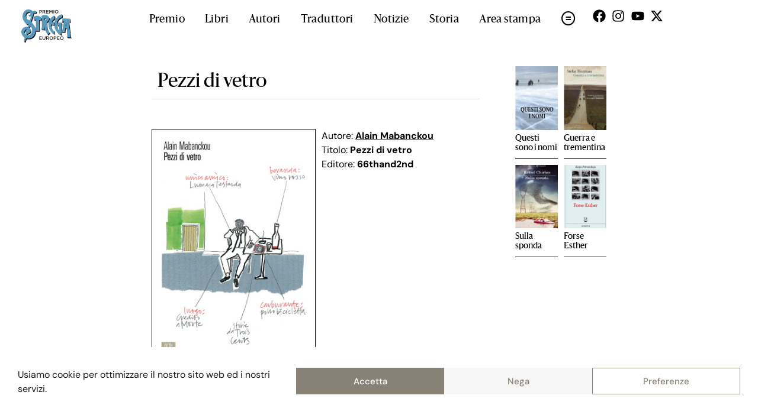

--- FILE ---
content_type: text/html; charset=UTF-8
request_url: https://premiostrega.it/PSE/libro/pezzi-di-vetro/
body_size: 21028
content:
<!doctype html>
<html lang="it-IT">
<head>
	<meta charset="UTF-8">
	<meta name="viewport" content="width=device-width, initial-scale=1">
	<link rel="profile" href="https://gmpg.org/xfn/11">
	<title>Pezzi di vetro &#8211; Premio Strega Europeo</title>
<meta name='robots' content='max-image-preview:large' />
<link rel="alternate" type="application/rss+xml" title="Premio Strega Europeo &raquo; Feed" href="https://premiostrega.it/PSE/feed/" />
<link rel="alternate" type="application/rss+xml" title="Premio Strega Europeo &raquo; Feed dei commenti" href="https://premiostrega.it/PSE/comments/feed/" />
<link rel="alternate" title="oEmbed (JSON)" type="application/json+oembed" href="https://premiostrega.it/PSE/wp-json/oembed/1.0/embed?url=https%3A%2F%2Fpremiostrega.it%2FPSE%2Flibro%2Fpezzi-di-vetro%2F" />
<link rel="alternate" title="oEmbed (XML)" type="text/xml+oembed" href="https://premiostrega.it/PSE/wp-json/oembed/1.0/embed?url=https%3A%2F%2Fpremiostrega.it%2FPSE%2Flibro%2Fpezzi-di-vetro%2F&#038;format=xml" />
<style id='wp-img-auto-sizes-contain-inline-css'>
img:is([sizes=auto i],[sizes^="auto," i]){contain-intrinsic-size:3000px 1500px}
/*# sourceURL=wp-img-auto-sizes-contain-inline-css */
</style>
<style id='wp-emoji-styles-inline-css'>

	img.wp-smiley, img.emoji {
		display: inline !important;
		border: none !important;
		box-shadow: none !important;
		height: 1em !important;
		width: 1em !important;
		margin: 0 0.07em !important;
		vertical-align: -0.1em !important;
		background: none !important;
		padding: 0 !important;
	}
/*# sourceURL=wp-emoji-styles-inline-css */
</style>
<link rel='stylesheet' id='wp-block-library-css' href='https://premiostrega.it/PSE/wp-includes/css/dist/block-library/style.min.css?ver=3e3efede623beb0c595ed222b541733e' media='all' />
<style id='global-styles-inline-css'>
:root{--wp--preset--aspect-ratio--square: 1;--wp--preset--aspect-ratio--4-3: 4/3;--wp--preset--aspect-ratio--3-4: 3/4;--wp--preset--aspect-ratio--3-2: 3/2;--wp--preset--aspect-ratio--2-3: 2/3;--wp--preset--aspect-ratio--16-9: 16/9;--wp--preset--aspect-ratio--9-16: 9/16;--wp--preset--color--black: #000000;--wp--preset--color--cyan-bluish-gray: #abb8c3;--wp--preset--color--white: #ffffff;--wp--preset--color--pale-pink: #f78da7;--wp--preset--color--vivid-red: #cf2e2e;--wp--preset--color--luminous-vivid-orange: #ff6900;--wp--preset--color--luminous-vivid-amber: #fcb900;--wp--preset--color--light-green-cyan: #7bdcb5;--wp--preset--color--vivid-green-cyan: #00d084;--wp--preset--color--pale-cyan-blue: #8ed1fc;--wp--preset--color--vivid-cyan-blue: #0693e3;--wp--preset--color--vivid-purple: #9b51e0;--wp--preset--gradient--vivid-cyan-blue-to-vivid-purple: linear-gradient(135deg,rgb(6,147,227) 0%,rgb(155,81,224) 100%);--wp--preset--gradient--light-green-cyan-to-vivid-green-cyan: linear-gradient(135deg,rgb(122,220,180) 0%,rgb(0,208,130) 100%);--wp--preset--gradient--luminous-vivid-amber-to-luminous-vivid-orange: linear-gradient(135deg,rgb(252,185,0) 0%,rgb(255,105,0) 100%);--wp--preset--gradient--luminous-vivid-orange-to-vivid-red: linear-gradient(135deg,rgb(255,105,0) 0%,rgb(207,46,46) 100%);--wp--preset--gradient--very-light-gray-to-cyan-bluish-gray: linear-gradient(135deg,rgb(238,238,238) 0%,rgb(169,184,195) 100%);--wp--preset--gradient--cool-to-warm-spectrum: linear-gradient(135deg,rgb(74,234,220) 0%,rgb(151,120,209) 20%,rgb(207,42,186) 40%,rgb(238,44,130) 60%,rgb(251,105,98) 80%,rgb(254,248,76) 100%);--wp--preset--gradient--blush-light-purple: linear-gradient(135deg,rgb(255,206,236) 0%,rgb(152,150,240) 100%);--wp--preset--gradient--blush-bordeaux: linear-gradient(135deg,rgb(254,205,165) 0%,rgb(254,45,45) 50%,rgb(107,0,62) 100%);--wp--preset--gradient--luminous-dusk: linear-gradient(135deg,rgb(255,203,112) 0%,rgb(199,81,192) 50%,rgb(65,88,208) 100%);--wp--preset--gradient--pale-ocean: linear-gradient(135deg,rgb(255,245,203) 0%,rgb(182,227,212) 50%,rgb(51,167,181) 100%);--wp--preset--gradient--electric-grass: linear-gradient(135deg,rgb(202,248,128) 0%,rgb(113,206,126) 100%);--wp--preset--gradient--midnight: linear-gradient(135deg,rgb(2,3,129) 0%,rgb(40,116,252) 100%);--wp--preset--font-size--small: 13px;--wp--preset--font-size--medium: 20px;--wp--preset--font-size--large: 36px;--wp--preset--font-size--x-large: 42px;--wp--preset--spacing--20: 0.44rem;--wp--preset--spacing--30: 0.67rem;--wp--preset--spacing--40: 1rem;--wp--preset--spacing--50: 1.5rem;--wp--preset--spacing--60: 2.25rem;--wp--preset--spacing--70: 3.38rem;--wp--preset--spacing--80: 5.06rem;--wp--preset--shadow--natural: 6px 6px 9px rgba(0, 0, 0, 0.2);--wp--preset--shadow--deep: 12px 12px 50px rgba(0, 0, 0, 0.4);--wp--preset--shadow--sharp: 6px 6px 0px rgba(0, 0, 0, 0.2);--wp--preset--shadow--outlined: 6px 6px 0px -3px rgb(255, 255, 255), 6px 6px rgb(0, 0, 0);--wp--preset--shadow--crisp: 6px 6px 0px rgb(0, 0, 0);}:root { --wp--style--global--content-size: 800px;--wp--style--global--wide-size: 1200px; }:where(body) { margin: 0; }.wp-site-blocks > .alignleft { float: left; margin-right: 2em; }.wp-site-blocks > .alignright { float: right; margin-left: 2em; }.wp-site-blocks > .aligncenter { justify-content: center; margin-left: auto; margin-right: auto; }:where(.wp-site-blocks) > * { margin-block-start: 24px; margin-block-end: 0; }:where(.wp-site-blocks) > :first-child { margin-block-start: 0; }:where(.wp-site-blocks) > :last-child { margin-block-end: 0; }:root { --wp--style--block-gap: 24px; }:root :where(.is-layout-flow) > :first-child{margin-block-start: 0;}:root :where(.is-layout-flow) > :last-child{margin-block-end: 0;}:root :where(.is-layout-flow) > *{margin-block-start: 24px;margin-block-end: 0;}:root :where(.is-layout-constrained) > :first-child{margin-block-start: 0;}:root :where(.is-layout-constrained) > :last-child{margin-block-end: 0;}:root :where(.is-layout-constrained) > *{margin-block-start: 24px;margin-block-end: 0;}:root :where(.is-layout-flex){gap: 24px;}:root :where(.is-layout-grid){gap: 24px;}.is-layout-flow > .alignleft{float: left;margin-inline-start: 0;margin-inline-end: 2em;}.is-layout-flow > .alignright{float: right;margin-inline-start: 2em;margin-inline-end: 0;}.is-layout-flow > .aligncenter{margin-left: auto !important;margin-right: auto !important;}.is-layout-constrained > .alignleft{float: left;margin-inline-start: 0;margin-inline-end: 2em;}.is-layout-constrained > .alignright{float: right;margin-inline-start: 2em;margin-inline-end: 0;}.is-layout-constrained > .aligncenter{margin-left: auto !important;margin-right: auto !important;}.is-layout-constrained > :where(:not(.alignleft):not(.alignright):not(.alignfull)){max-width: var(--wp--style--global--content-size);margin-left: auto !important;margin-right: auto !important;}.is-layout-constrained > .alignwide{max-width: var(--wp--style--global--wide-size);}body .is-layout-flex{display: flex;}.is-layout-flex{flex-wrap: wrap;align-items: center;}.is-layout-flex > :is(*, div){margin: 0;}body .is-layout-grid{display: grid;}.is-layout-grid > :is(*, div){margin: 0;}body{padding-top: 0px;padding-right: 0px;padding-bottom: 0px;padding-left: 0px;}a:where(:not(.wp-element-button)){text-decoration: underline;}:root :where(.wp-element-button, .wp-block-button__link){background-color: #32373c;border-width: 0;color: #fff;font-family: inherit;font-size: inherit;font-style: inherit;font-weight: inherit;letter-spacing: inherit;line-height: inherit;padding-top: calc(0.667em + 2px);padding-right: calc(1.333em + 2px);padding-bottom: calc(0.667em + 2px);padding-left: calc(1.333em + 2px);text-decoration: none;text-transform: inherit;}.has-black-color{color: var(--wp--preset--color--black) !important;}.has-cyan-bluish-gray-color{color: var(--wp--preset--color--cyan-bluish-gray) !important;}.has-white-color{color: var(--wp--preset--color--white) !important;}.has-pale-pink-color{color: var(--wp--preset--color--pale-pink) !important;}.has-vivid-red-color{color: var(--wp--preset--color--vivid-red) !important;}.has-luminous-vivid-orange-color{color: var(--wp--preset--color--luminous-vivid-orange) !important;}.has-luminous-vivid-amber-color{color: var(--wp--preset--color--luminous-vivid-amber) !important;}.has-light-green-cyan-color{color: var(--wp--preset--color--light-green-cyan) !important;}.has-vivid-green-cyan-color{color: var(--wp--preset--color--vivid-green-cyan) !important;}.has-pale-cyan-blue-color{color: var(--wp--preset--color--pale-cyan-blue) !important;}.has-vivid-cyan-blue-color{color: var(--wp--preset--color--vivid-cyan-blue) !important;}.has-vivid-purple-color{color: var(--wp--preset--color--vivid-purple) !important;}.has-black-background-color{background-color: var(--wp--preset--color--black) !important;}.has-cyan-bluish-gray-background-color{background-color: var(--wp--preset--color--cyan-bluish-gray) !important;}.has-white-background-color{background-color: var(--wp--preset--color--white) !important;}.has-pale-pink-background-color{background-color: var(--wp--preset--color--pale-pink) !important;}.has-vivid-red-background-color{background-color: var(--wp--preset--color--vivid-red) !important;}.has-luminous-vivid-orange-background-color{background-color: var(--wp--preset--color--luminous-vivid-orange) !important;}.has-luminous-vivid-amber-background-color{background-color: var(--wp--preset--color--luminous-vivid-amber) !important;}.has-light-green-cyan-background-color{background-color: var(--wp--preset--color--light-green-cyan) !important;}.has-vivid-green-cyan-background-color{background-color: var(--wp--preset--color--vivid-green-cyan) !important;}.has-pale-cyan-blue-background-color{background-color: var(--wp--preset--color--pale-cyan-blue) !important;}.has-vivid-cyan-blue-background-color{background-color: var(--wp--preset--color--vivid-cyan-blue) !important;}.has-vivid-purple-background-color{background-color: var(--wp--preset--color--vivid-purple) !important;}.has-black-border-color{border-color: var(--wp--preset--color--black) !important;}.has-cyan-bluish-gray-border-color{border-color: var(--wp--preset--color--cyan-bluish-gray) !important;}.has-white-border-color{border-color: var(--wp--preset--color--white) !important;}.has-pale-pink-border-color{border-color: var(--wp--preset--color--pale-pink) !important;}.has-vivid-red-border-color{border-color: var(--wp--preset--color--vivid-red) !important;}.has-luminous-vivid-orange-border-color{border-color: var(--wp--preset--color--luminous-vivid-orange) !important;}.has-luminous-vivid-amber-border-color{border-color: var(--wp--preset--color--luminous-vivid-amber) !important;}.has-light-green-cyan-border-color{border-color: var(--wp--preset--color--light-green-cyan) !important;}.has-vivid-green-cyan-border-color{border-color: var(--wp--preset--color--vivid-green-cyan) !important;}.has-pale-cyan-blue-border-color{border-color: var(--wp--preset--color--pale-cyan-blue) !important;}.has-vivid-cyan-blue-border-color{border-color: var(--wp--preset--color--vivid-cyan-blue) !important;}.has-vivid-purple-border-color{border-color: var(--wp--preset--color--vivid-purple) !important;}.has-vivid-cyan-blue-to-vivid-purple-gradient-background{background: var(--wp--preset--gradient--vivid-cyan-blue-to-vivid-purple) !important;}.has-light-green-cyan-to-vivid-green-cyan-gradient-background{background: var(--wp--preset--gradient--light-green-cyan-to-vivid-green-cyan) !important;}.has-luminous-vivid-amber-to-luminous-vivid-orange-gradient-background{background: var(--wp--preset--gradient--luminous-vivid-amber-to-luminous-vivid-orange) !important;}.has-luminous-vivid-orange-to-vivid-red-gradient-background{background: var(--wp--preset--gradient--luminous-vivid-orange-to-vivid-red) !important;}.has-very-light-gray-to-cyan-bluish-gray-gradient-background{background: var(--wp--preset--gradient--very-light-gray-to-cyan-bluish-gray) !important;}.has-cool-to-warm-spectrum-gradient-background{background: var(--wp--preset--gradient--cool-to-warm-spectrum) !important;}.has-blush-light-purple-gradient-background{background: var(--wp--preset--gradient--blush-light-purple) !important;}.has-blush-bordeaux-gradient-background{background: var(--wp--preset--gradient--blush-bordeaux) !important;}.has-luminous-dusk-gradient-background{background: var(--wp--preset--gradient--luminous-dusk) !important;}.has-pale-ocean-gradient-background{background: var(--wp--preset--gradient--pale-ocean) !important;}.has-electric-grass-gradient-background{background: var(--wp--preset--gradient--electric-grass) !important;}.has-midnight-gradient-background{background: var(--wp--preset--gradient--midnight) !important;}.has-small-font-size{font-size: var(--wp--preset--font-size--small) !important;}.has-medium-font-size{font-size: var(--wp--preset--font-size--medium) !important;}.has-large-font-size{font-size: var(--wp--preset--font-size--large) !important;}.has-x-large-font-size{font-size: var(--wp--preset--font-size--x-large) !important;}
:root :where(.wp-block-pullquote){font-size: 1.5em;line-height: 1.6;}
/*# sourceURL=global-styles-inline-css */
</style>
<link rel='stylesheet' id='cmplz-general-css' href='https://premiostrega.it/PSE/wp-content/plugins/complianz-gdpr/assets/css/cookieblocker.min.css?ver=1767540151' media='all' />
<link rel='stylesheet' id='hello-elementor-css' href='https://premiostrega.it/PSE/wp-content/themes/hello-elementor/assets/css/reset.css?ver=3.4.5' media='all' />
<link rel='stylesheet' id='hello-elementor-theme-style-css' href='https://premiostrega.it/PSE/wp-content/themes/hello-elementor/assets/css/theme.css?ver=3.4.5' media='all' />
<link rel='stylesheet' id='hello-elementor-header-footer-css' href='https://premiostrega.it/PSE/wp-content/themes/hello-elementor/assets/css/header-footer.css?ver=3.4.5' media='all' />
<link rel='stylesheet' id='elementor-frontend-css' href='https://premiostrega.it/PSE/wp-content/plugins/elementor/assets/css/frontend.min.css?ver=3.34.1' media='all' />
<link rel='stylesheet' id='widget-image-css' href='https://premiostrega.it/PSE/wp-content/plugins/elementor/assets/css/widget-image.min.css?ver=3.34.1' media='all' />
<link rel='stylesheet' id='widget-nav-menu-css' href='https://premiostrega.it/PSE/wp-content/plugins/elementor-pro/assets/css/widget-nav-menu.min.css?ver=3.34.0' media='all' />
<link rel='stylesheet' id='widget-icon-list-css' href='https://premiostrega.it/PSE/wp-content/plugins/elementor/assets/css/widget-icon-list.min.css?ver=3.34.1' media='all' />
<link rel='stylesheet' id='e-sticky-css' href='https://premiostrega.it/PSE/wp-content/plugins/elementor-pro/assets/css/modules/sticky.min.css?ver=3.34.0' media='all' />
<link rel='stylesheet' id='e-motion-fx-css' href='https://premiostrega.it/PSE/wp-content/plugins/elementor-pro/assets/css/modules/motion-fx.min.css?ver=3.34.0' media='all' />
<link rel='stylesheet' id='widget-heading-css' href='https://premiostrega.it/PSE/wp-content/plugins/elementor/assets/css/widget-heading.min.css?ver=3.34.1' media='all' />
<link rel='stylesheet' id='widget-spacer-css' href='https://premiostrega.it/PSE/wp-content/plugins/elementor/assets/css/widget-spacer.min.css?ver=3.34.1' media='all' />
<link rel='stylesheet' id='widget-posts-css' href='https://premiostrega.it/PSE/wp-content/plugins/elementor-pro/assets/css/widget-posts.min.css?ver=3.34.0' media='all' />
<link rel='stylesheet' id='e-animation-slideInLeft-css' href='https://premiostrega.it/PSE/wp-content/plugins/elementor/assets/lib/animations/styles/slideInLeft.min.css?ver=3.34.1' media='all' />
<link rel='stylesheet' id='e-popup-css' href='https://premiostrega.it/PSE/wp-content/plugins/elementor-pro/assets/css/conditionals/popup.min.css?ver=3.34.0' media='all' />
<link rel='stylesheet' id='elementor-post-3420-css' href='https://premiostrega.it/PSE/wp-content/uploads/elementor/css/post-3420.css?ver=1768355504' media='all' />
<link rel='stylesheet' id='font-awesome-5-all-css' href='https://premiostrega.it/PSE/wp-content/plugins/elementor/assets/lib/font-awesome/css/all.min.css?ver=3.34.1' media='all' />
<link rel='stylesheet' id='font-awesome-4-shim-css' href='https://premiostrega.it/PSE/wp-content/plugins/elementor/assets/lib/font-awesome/css/v4-shims.min.css?ver=3.34.1' media='all' />
<link rel='stylesheet' id='elementor-post-5979-css' href='https://premiostrega.it/PSE/wp-content/uploads/elementor/css/post-5979.css?ver=1768355504' media='all' />
<link rel='stylesheet' id='elementor-post-6056-css' href='https://premiostrega.it/PSE/wp-content/uploads/elementor/css/post-6056.css?ver=1768355504' media='all' />
<link rel='stylesheet' id='elementor-post-6070-css' href='https://premiostrega.it/PSE/wp-content/uploads/elementor/css/post-6070.css?ver=1768356801' media='all' />
<link rel='stylesheet' id='elementor-post-5983-css' href='https://premiostrega.it/PSE/wp-content/uploads/elementor/css/post-5983.css?ver=1768355504' media='all' />
<link rel='stylesheet' id='hello-elementor-child-style-css' href='https://premiostrega.it/PSE/wp-content/themes/hello-theme-child-master/style.css?ver=1.0.0' media='all' />
<link rel='stylesheet' id='eael-general-css' href='https://premiostrega.it/PSE/wp-content/plugins/essential-addons-for-elementor-lite/assets/front-end/css/view/general.min.css?ver=6.5.5' media='all' />
<link rel='stylesheet' id='elementor-gf-local-ptserif-css' href='https://premiostrega.it/PSE/wp-content/uploads/elementor/google-fonts/css/ptserif.css?ver=1767605096' media='all' />
<link rel='stylesheet' id='elementor-gf-local-dmsans-css' href='https://premiostrega.it/PSE/wp-content/uploads/elementor/google-fonts/css/dmsans.css?ver=1767605104' media='all' />
<link rel='stylesheet' id='elementor-gf-local-roboto-css' href='https://premiostrega.it/PSE/wp-content/uploads/elementor/google-fonts/css/roboto.css?ver=1767605119' media='all' />
<script src="https://premiostrega.it/PSE/wp-includes/js/jquery/jquery.min.js?ver=3.7.1" id="jquery-core-js"></script>
<script src="https://premiostrega.it/PSE/wp-includes/js/jquery/jquery-migrate.min.js?ver=3.4.1" id="jquery-migrate-js"></script>
<script src="https://premiostrega.it/PSE/wp-content/plugins/elementor/assets/lib/font-awesome/js/v4-shims.min.js?ver=3.34.1" id="font-awesome-4-shim-js"></script>
<link rel="https://api.w.org/" href="https://premiostrega.it/PSE/wp-json/" /><link rel="alternate" title="JSON" type="application/json" href="https://premiostrega.it/PSE/wp-json/wp/v2/libro/4789" /><link rel="canonical" href="https://premiostrega.it/PSE/libro/pezzi-di-vetro/" />
<link rel='shortlink' href='https://premiostrega.it/PSE/?p=4789' />
			<style>.cmplz-hidden {
					display: none !important;
				}</style><meta name="generator" content="Elementor 3.34.1; features: e_font_icon_svg, additional_custom_breakpoints; settings: css_print_method-external, google_font-enabled, font_display-swap">
<link rel="stylesheet" type="text/css" href="https://premiostrega.it/PSE/sanomat-font/fonts.css">
			<style>
				.e-con.e-parent:nth-of-type(n+4):not(.e-lazyloaded):not(.e-no-lazyload),
				.e-con.e-parent:nth-of-type(n+4):not(.e-lazyloaded):not(.e-no-lazyload) * {
					background-image: none !important;
				}
				@media screen and (max-height: 1024px) {
					.e-con.e-parent:nth-of-type(n+3):not(.e-lazyloaded):not(.e-no-lazyload),
					.e-con.e-parent:nth-of-type(n+3):not(.e-lazyloaded):not(.e-no-lazyload) * {
						background-image: none !important;
					}
				}
				@media screen and (max-height: 640px) {
					.e-con.e-parent:nth-of-type(n+2):not(.e-lazyloaded):not(.e-no-lazyload),
					.e-con.e-parent:nth-of-type(n+2):not(.e-lazyloaded):not(.e-no-lazyload) * {
						background-image: none !important;
					}
				}
			</style>
						<meta name="theme-color" content="#F8F8F8">
			<link rel="icon" href="https://premiostrega.it/PSE/wp-content/uploads/2024/03/PSE_ico.svg" sizes="32x32" />
<link rel="icon" href="https://premiostrega.it/PSE/wp-content/uploads/2024/03/PSE_ico.svg" sizes="192x192" />
<link rel="apple-touch-icon" href="https://premiostrega.it/PSE/wp-content/uploads/2024/03/PSE_ico.svg" />
<meta name="msapplication-TileImage" content="https://premiostrega.it/PSE/wp-content/uploads/2024/03/PSE_ico.svg" />
		<style id="wp-custom-css">
			/*elimina bordi button*/
*, *:focus, *:hover {
  outline: none !important;
}
/*pods link*/
.scheda a{color:#000000 !important;
    text-decoration: underline !important;
}
/*temporanei
.acquista_button{
	display:none !important;
}*/

/*titoli*/
h1,h2,h3,h4,h5,h6{
	font-family: 'Sanomat Web'!important;
	font-weight: 400!important;
	font-style: normal!important;
}
blockquote{
	font-family: 'Sanomat Web'!important;
	font-weight: 400!important;
	font-style: normal!important;
	font-size:120%;
	padding-right:10% !important;
	padding-bottom:30px !important;
}
@media only screen and (max-width: 767px) {
blockquote {
  font-size:105%;
	padding-left:0 !important;
	margin-left:0 !important;
	padding-right:1% !important;
	padding-bottom:3px !important;
}
}
/* navigazione altro*/
#home-carousel .swiper-pagination-bullet {
  opacity: 0!important;
}
#home-carousel .swiper-pagination-bullet-active {
  color:#000000!important;
  opacity: 1!important;
}
.icona-commons{
	margin-top:-4px !important;
}
/*menu speciali*/
.menu-storia{
border-top:1px solid #000000;
border-bottom:1px solid #000000;
}
.menu-storia ul {
  margin-bottom: 0px !important;
}
.menu-storia .elementor-nav-menu--main .elementor-nav-menu ul {
  width: 100% !important;
    padding-left:30px!important;
    padding-right:30px!important;
}
.menu-storia a.elementor-sub-item {
  margin:0 auto !important;
  padding:10px 33% !important;
  font-weight:600;
  font-size:0.9rem;
}
.menu-storia .elementor-sub-item li {
  padding:10px!important;
}
@media only screen and (max-width: 767px) {
.menu-storia a.elementor-sub-item {
  padding:10px 16% !important;
}
}
/* navigazione icone*/
#navigazione-principale .far {
  font-size: 22px;
}
#recensioni .elementor-element-populated a {
  color: #ffffff !important;
}
#recensioni .elementor-element-populated a:hover {
  color: #ffffff !important;
}
#navigazione-principale .fab {
  font-size: 24px;
}
#navigazione-principale .elementor-icon-list-items .fab {
  font-size: 22px;
}
#navigazione-smart .far {
  font-size: 24px;
}
#navigazione-smart .fab {
  font-size: 24px;
	  padding-bottom: 3px;
}
#navigazione-smart .elementor-icon-list-items .fab {
  font-size: 15px;
}
/* navigazione */
.menu-principale {
  font-size: clamp(0.9rem, 1.4vw, 1.4rem);
}
#navigazione-principale .menu-item a{
  font-family: 'Sanomat Web';
	font-weight: 400;
	font-style: normal;
}
#navigazione-smart .menu-item a{
  font-family: 'Sanomat Web';
	font-weight: 400;
	font-style: normal;
}
#navigazione-principale .disattiva.menu-item a{
   opacity: 0.35;
}
#navigazione-smart .disattiva.menu-item a{
	 color::#000000 !important;
   opacity: 0.35;
}
#navigazione-principale .disattiva.menu-item i{
   padding-right:3px;
   padding-bottom:4px;
}
#navigazione-smart .disattiva.menu-item i{
   padding-right:1px;
   padding-bottom:2px;
}
#menu-esteso li.titoli-menu.menu-item a{
   font-size:24px !important;
   letter-spacing:0.4px!important;
   color:#000 !important;
   padding-top:30px !important;
   font-family: 'Sanomat Web';
	font-weight: 400;
	font-style: normal;
	opacity:0.35;
}
#menu-esteso li.menu-item a{
   font-size:16px !important;
   letter-spacing:0.4px!important;
   color:#000 !important;
   padding:4px 6px 4px 0 !important;
   font-family: "DM Sans", Sans-serif;
   font-size: 1.05rem;
   line-height: 1.3rem;
   font-weight:500;
}
#menu-esteso .disattiva.menu-item{
	 color:#000 !important;
   opacity: 0.65;
}
#menu-esteso .disattiva.menu-item a{
	 color:#000 !important;
   opacity: 0.65;
}
#menu-esteso ul>li:last-child a {
  border-bottom: 1px solid 000 !important;
}
.voto-active a {
    color:#d57936 !important;
}
.voto-disactive a {
    color:#FFFFFF8C !important;
}
.voto-active a:hover {
    color:#000 !important;
}
.voto-disactive a:hover {
    color:#FFFFFF8C !important;
}
@media only screen and (min-width: 768px) and (max-width: 1024px) {
#menu-esteso li.titoli-menu.menu-item a{
   font-size:20px !important;
   padding-top:30px !important;
}
#menu-esteso li.menu-item a{
   font-size:16px !important;
   padding:0px 6px 0px 0 !important;
}
}
@media only screen and (max-width: 767px) {
#menu-esteso li.titoli-menu.menu-item a{
   font-size:18px !important;
   padding-top:15px !important;
}
#menu-esteso li.menu-item a{
   font-size:15px !important;
   padding:1px 6px 1px 0 !important;
}
}
/*testi speciali*/
.home-titoli h2{
  font-family: 'Sanomat Web';
	font-weight: 400;
	font-style: normal;
  font-size:2rem !important;
}
.dicitura {
    font-size: 0.9rem !important;
    line-height: 1rem !important;
    font-weight:500;
}
.presenta-home {
  line-height: 1.2rem;
}
/* archivi storia*/
.elementor-widget-taxonomy-filter .e-filter-item{
	cursor: auto!important;
	cursor: pointer!important;
}
.archivi-anni ul{
    list-style-type: none !important;
    padding:0 !important;
}
.archivi-anni li{
    margin:0; !important;
    display:inline-table!important;
    color: #000 !important;
    padding:0; !important;
    width:25%;
    margin:20px:0 !important;

}
.archivi-anni li a{
   color:#000 !important;  
   padding: 10px;
   border-left: 1px solid #e6e6e6;
}
.archivi-anni li a:hover{
   color:#000 !important;  
   padding: 10px;
   border-bottom: 6px solid #000;
}
/*recensioni*/
@media screen and (min-width: 769px) and (max-width: 1024px) {
h6 {
  font-size: 1rem!important;
  line-height: 1rem!important;
}
}
@media only screen and (max-width: 767px) {
#recensioni h6{
  font-size: 0.7rem !important;
  line-height: 0.9rem !important;
}
#recensioni .eael-accordion-header {
  padding: 10px 0 0 6px!important;
}
#recensioni .eael-accordion-content {
  padding: 10px 3px;
}
}
/*pulsanti*/
.website .elementor-button {
    border: 0 solid;
    text-transform:uppercase;
    font-family: "Roboto", Sans-serif;
    text-transform:upparcase;
    font-weight:700;
    letter-spacing:2px;
    border-radius:0;
    padding:8px 20px 7px 20px;
    font-size: 0.8rem;
    line-height: 1.1rem;
    margin:6px 0 6px 0;
}
.neutral .elementor-button {
    border: 0 solid;
    text-transform:uppercase;
    font-family: "Roboto", Sans-serif;
    text-transform:upparcase;
    font-weight:700;
    letter-spacing:2px;
    border-radius:0;
    padding:12px 20px 10px 20px;
    font-size: 0.8rem;
    line-height: 1.1rem;
    margin:6px 0 6px 0;
}
.website-flat a{
    color:#ffffff!important;
    border: 0 solid;
    text-transform:uppercase;
    font-family: "Roboto", Sans-serif;
    text-transform:upparcase;
    font-weight:700;
    letter-spacing:2px;
    border-radius:0;
    padding:12px 20px 10px 20px;
    font-size: 0.8rem;
    line-height: 1.1rem;
    margin:6px 0 6px 0;
}
.cover-ibs .elementor-button-icon svg {
  width: 2.5em !important;
	margin-top: -8px !important;
}
/*submenu in page*/
.submenu-inpage  li.disattiva a {
	background-color:#DDDDDD;
	color:#fff;
}
.submenu-inpage  li.disattiva a:hover {
	background-color:#DDDDDD;
	color:#fff;
}
.submenu-inpage{
    border: 0 solid;
    text-transform:uppercase;
    font-family: "Roboto", Sans-serif;
    text-transform:upparcase;
    font-weight:700;
    letter-spacing:2px;
    border-radius:0;
    font-size: 0.8rem;
    line-height: 1.1rem;
    margin:6px 0 6px 0;
}
.submenu-inpage li{
    margin:6px 0 6px 0;
}
.submenu-inpage a{
    color:#ffffff;
    background-color:#529AC0;
    padding:6px 12px 6px 12px !important;
}
.submenu-inpage a:hover{
    color:#ffffff;
    background-color:#000000;
}
.submenu-inpage .elementor-item::after{
    background-color:transparent !important;
    height: 0px;
}
.submenu-inpage .current_page_item a{
    color:#ffffff;
    background-color:#000000;
}
/*accordion*/
.accordion-vincitori .eael-accordion-content ul{
  list-style-type: none;
  padding:0;
  margin: 0;
}
.accordion-vincitori .eael-accordion-content ul li{
  font-family: 'Sanomat Web';
	font-weight: 400;
	font-style: normal;
  padding: 6px 0 6px 0;
  margin: 0;
  font-size:1rem;
  line-height:1rem;
  width:100%;
}
.accordion-vincitori .eael-accordion-content ul li a{
  color: #000000;
  font-family: 'Sanomat Web';
	font-weight: 400;
	font-style: normal;
}
.accordion-vincitori .eael-accordion-list {
  border: 0 solid transparent !important;
}
.accordion-vincitori .eael-accordion-content {
  border: 0 solid transparent !important;
}
.accordion-vincitori .eael-accordion-tab-title {
  margin: 0;
  padding: 0;
  text-transform:uppercase;
  font-family: "Roboto", Sans-serif;
  text-transform:upparcase;
  font-weight:700;
  letter-spacing:2px;
  font-size: 0.8rem;
  line-height: 0.9rem;
}
.accordion-vincitori .eael-accordion-header span {
  margin-right: -3px !important;
}
/* cta */
h4.elementor-cta__title  {
    font-size: 1.2rem !important;
    line-height: 1.25rem !important;
}
/* area stampa */
#press-loop .elementor-icon svg {
  transform: rotate(180deg) !important;
}
/* recensioni */
#recensioni .eael-accordion-header.active .fa-toggle {
  color: #fff !important;
	transform: rotate(180deg)!important;
}
.eael-accordion-list:hover .eael-accordion-header .fa-toggle {
  color: #fff !important;
}
/* calendario */
.calendario h4 {
   font-family: 'Sanomat Web';
	font-weight: 400;
	font-style: normal;
   line-height:0.4;
   font-size: 1.6rem !important;
   color: #888175;
}
.calendario h5{
  font-family: 'Sanomat Web';
	font-weight: 400;
	font-style: normal;
  font-size: 0.85rem !important;
  line-height:0;
}
.calendario h6 {
  font-family: "DM Sans", Sans-Serif !important;
  line-height: 1.1rem;
  font-weight:500;
  font-size: 1rem !important;
  padding-left:18px;
  padding-bottom:0px;
}
.calendario .poesia h6 {
  border-left:8px solid #B6417D;
}
.calendario .ragazzi h6 {
  border-left:8px solid #A4C329;
}
.calendario .strega h6 {
  border-left:8px solid #D80D1C;
}
.calendario .europeo h6 {
  border-left:8px solid #529AC0;
}
.calendario .giovani h6 {
  border-left:8px solid #009D8E;
}
@media screen and (min-width: 769px) and (max-width: 1024px) {
h4.elementor-cta__title  {
    font-size: 1.1rem;
}
.dicitura {
    font-size: 0.9rem !important;
    line-height: 1rem !important;
    font-weight:500;
}
.accordion-vincitori .eael-accordion-tab-title {
  font-size: 0.75rem;
  line-height: 1rem;
}
.neutral .elementor-button {
  font-size: 0.75rem;
  line-height: 1rem;
}
.calendario h4 {
    font-size: 1.3rem !important;
}
.calendario h6 {
  line-height: 1rem;
  font-size: 0.9rem !important;
  padding-left:10px;
  padding-bottom:2px;
}
}
@media screen and (max-width: 768px) {
.home-titoli h2{
  font-size:1.6rem !important;
}
h4.elementor-cta__title  {
   font-size: 1.1rem !important;
   line-height: 1.1rem !important;
}
.dicitura {
    font-size: 0.8rem !important;
    line-height: 1rem !important;
    font-weight:500;
}
.accordion-vincitori .eael-accordion-tab-title {
  font-size: 0.7rem;
  line-height: 0.75rem;
  margin-top: 4px!important;
  margin-bottom: 4px!important;
  letter-spacing:1.6px;
	padding: 4px 4px 4px 0px!important;
}
.website .elementor-button {
  line-height: 1rem!important;
  margin-top: 0!important;
  margin-bottom: 0!important;
  letter-spacing: 0.4vw !important;
	padding-top:1.5rem!important;
	padding-bottom:1.5rem!important;
}
.neutral .elementor-button {
  font-size: 0.75rem;
  line-height: 1rem;
}
.calendario h4 {
    font-size: 1.2rem !important;
}
.calendario h6 {
  line-height: 1rem;
  font-size: 0.9rem !important;
  padding-left:10px;
  padding-bottom:2px;
}
}
/*footer*/
.banda-loghi .elementor-icon svg {
  height: 24px !important;
}
.disattiva .elementor-icon svg {
  opacity: 0.35 !important;
}
@media screen and (max-width: 767px) {
	.banda-loghi .elementor-icon svg {
  height: 16px !important;
}
}
/*giuria giovani*/
.giuria-istituto{
	line-height:1rem !important;
}
.pulsante-web-giovani a.elementor-button {
	color:#009D8E !important;
}
.pulsante-web-giovani a.elementor-button:hover {
	color:#000000 !important;
}
@media screen and (max-width: 767px) {
.giuria-istituto{
	line-height:0.6rem !important;
	font-size:0.5rem !important;
}
.tab-istituti h4 {
  font-size: 0.8rem !important;
  line-height: 0.9rem !important;
}
}
/* cookie page*/
#cmplz-document  i {
	font-style: normal !important;
}		</style>
		</head>
<body data-cmplz=1 class="wp-singular libro-template-default single single-libro postid-4789 wp-embed-responsive wp-theme-hello-elementor wp-child-theme-hello-theme-child-master hello-elementor-default elementor-default elementor-kit-3420 elementor-page-6070">


<a class="skip-link screen-reader-text" href="#content">Vai al contenuto</a>

		<header data-elementor-type="header" data-elementor-id="5979" class="elementor elementor-5979 elementor-location-header" data-elementor-post-type="elementor_library">
			<div class="elementor-element elementor-element-d7fb485 e-con-full elementor-hidden-mobile elementor-hidden-tablet e-flex e-con e-parent" data-id="d7fb485" data-element_type="container" id="navigazione-principale" data-settings="{&quot;background_background&quot;:&quot;classic&quot;,&quot;sticky&quot;:&quot;top&quot;,&quot;motion_fx_devices&quot;:[&quot;desktop&quot;],&quot;motion_fx_motion_fx_scrolling&quot;:&quot;yes&quot;,&quot;sticky_offset_mobile&quot;:6,&quot;sticky_on&quot;:[&quot;desktop&quot;,&quot;tablet&quot;,&quot;mobile&quot;],&quot;sticky_offset&quot;:0,&quot;sticky_effects_offset&quot;:0,&quot;sticky_anchor_link_offset&quot;:0}">
		<div class="elementor-element elementor-element-3306610 e-con-full e-flex e-con e-child" data-id="3306610" data-element_type="container" data-settings="{&quot;background_background&quot;:&quot;classic&quot;}">
				<div class="elementor-element elementor-element-4af5a0e elementor-widget__width-initial elementor-widget elementor-widget-image" data-id="4af5a0e" data-element_type="widget" data-widget_type="image.default">
				<div class="elementor-widget-container">
																<a href="https://premiostrega.it/PSE">
							<img width="146" height="96" src="https://premiostrega.it/PSE/wp-content/uploads/2024/01/web-PSE_Base_Logo.svg" class="attachment-full size-full wp-image-5947" alt="immagine per Premio Strega Europeo" />								</a>
															</div>
				</div>
				</div>
		<div class="elementor-element elementor-element-9d21538 elementor-hidden-mobile e-con-full e-flex e-con e-child" data-id="9d21538" data-element_type="container" data-settings="{&quot;background_background&quot;:&quot;classic&quot;}">
				<div class="elementor-element elementor-element-bff2c83 elementor-nav-menu--dropdown-none elementor-widget__width-initial elementor-widget-tablet__width-initial elementor-nav-menu__align-justify menu-principale  elementor-widget elementor-widget-nav-menu" data-id="bff2c83" data-element_type="widget" data-settings="{&quot;layout&quot;:&quot;horizontal&quot;,&quot;submenu_icon&quot;:{&quot;value&quot;:&quot;&lt;svg aria-hidden=\&quot;true\&quot; class=\&quot;e-font-icon-svg e-fas-caret-down\&quot; viewBox=\&quot;0 0 320 512\&quot; xmlns=\&quot;http:\/\/www.w3.org\/2000\/svg\&quot;&gt;&lt;path d=\&quot;M31.3 192h257.3c17.8 0 26.7 21.5 14.1 34.1L174.1 354.8c-7.8 7.8-20.5 7.8-28.3 0L17.2 226.1C4.6 213.5 13.5 192 31.3 192z\&quot;&gt;&lt;\/path&gt;&lt;\/svg&gt;&quot;,&quot;library&quot;:&quot;fa-solid&quot;}}" data-widget_type="nav-menu.default">
				<div class="elementor-widget-container">
								<nav aria-label="Menu" class="elementor-nav-menu--main elementor-nav-menu__container elementor-nav-menu--layout-horizontal e--pointer-none">
				<ul id="menu-1-bff2c83" class="elementor-nav-menu"><li class="menu-item menu-item-type-post_type menu-item-object-page menu-item-6120"><a href="https://premiostrega.it/PSE/premio/" class="elementor-item">Premio</a></li>
<li class="menu-item menu-item-type-post_type menu-item-object-page menu-item-7226"><a href="https://premiostrega.it/PSE/libri/" class="elementor-item">Libri</a></li>
<li class="menu-item menu-item-type-post_type menu-item-object-page menu-item-7227"><a href="https://premiostrega.it/PSE/autori/" class="elementor-item">Autori</a></li>
<li class="menu-item menu-item-type-post_type menu-item-object-page menu-item-7229"><a href="https://premiostrega.it/PSE/traduttori/" class="elementor-item">Traduttori</a></li>
<li class="menu-item menu-item-type-post_type menu-item-object-page menu-item-6110"><a href="https://premiostrega.it/PSE/notizie/" class="elementor-item">Notizie</a></li>
<li class="menu-item menu-item-type-post_type menu-item-object-page menu-item-6116"><a href="https://premiostrega.it/PSE/archivio/" class="elementor-item">Storia</a></li>
<li class="menu-item menu-item-type-custom menu-item-object-custom menu-item-7040"><a target="_blank" href="https://www.premiostrega.it/area-stampa/?e-filter-ae1bcee-category=premio-strega-europeo" class="elementor-item">Area stampa</a></li>
<li class="icona-commons menu-item menu-item-type-custom menu-item-object-custom menu-item-6117"><a href="#popup-menu-esteso" class="elementor-item elementor-item-anchor"><i aria-hidden="true" class="fab fa-creative-commons-nd"></i></a></li>
</ul>			</nav>
						<nav class="elementor-nav-menu--dropdown elementor-nav-menu__container" aria-hidden="true">
				<ul id="menu-2-bff2c83" class="elementor-nav-menu"><li class="menu-item menu-item-type-post_type menu-item-object-page menu-item-6120"><a href="https://premiostrega.it/PSE/premio/" class="elementor-item" tabindex="-1">Premio</a></li>
<li class="menu-item menu-item-type-post_type menu-item-object-page menu-item-7226"><a href="https://premiostrega.it/PSE/libri/" class="elementor-item" tabindex="-1">Libri</a></li>
<li class="menu-item menu-item-type-post_type menu-item-object-page menu-item-7227"><a href="https://premiostrega.it/PSE/autori/" class="elementor-item" tabindex="-1">Autori</a></li>
<li class="menu-item menu-item-type-post_type menu-item-object-page menu-item-7229"><a href="https://premiostrega.it/PSE/traduttori/" class="elementor-item" tabindex="-1">Traduttori</a></li>
<li class="menu-item menu-item-type-post_type menu-item-object-page menu-item-6110"><a href="https://premiostrega.it/PSE/notizie/" class="elementor-item" tabindex="-1">Notizie</a></li>
<li class="menu-item menu-item-type-post_type menu-item-object-page menu-item-6116"><a href="https://premiostrega.it/PSE/archivio/" class="elementor-item" tabindex="-1">Storia</a></li>
<li class="menu-item menu-item-type-custom menu-item-object-custom menu-item-7040"><a target="_blank" href="https://www.premiostrega.it/area-stampa/?e-filter-ae1bcee-category=premio-strega-europeo" class="elementor-item" tabindex="-1">Area stampa</a></li>
<li class="icona-commons menu-item menu-item-type-custom menu-item-object-custom menu-item-6117"><a href="#popup-menu-esteso" class="elementor-item elementor-item-anchor" tabindex="-1"><i aria-hidden="true" class="fab fa-creative-commons-nd"></i></a></li>
</ul>			</nav>
						</div>
				</div>
				</div>
		<div class="elementor-element elementor-element-e03f956 elementor-hidden-mobile e-con-full e-flex e-con e-child" data-id="e03f956" data-element_type="container" data-settings="{&quot;background_background&quot;:&quot;classic&quot;}">
				<div class="elementor-element elementor-element-4403f69 elementor-icon-list--layout-inline elementor-align-end elementor-mobile-align-center elementor-tablet-align-end elementor-list-item-link-full_width elementor-widget elementor-widget-icon-list" data-id="4403f69" data-element_type="widget" data-widget_type="icon-list.default">
				<div class="elementor-widget-container">
							<ul class="elementor-icon-list-items elementor-inline-items">
							<li class="elementor-icon-list-item elementor-inline-item">
											<a href="https://www.facebook.com/premiostrega/" target="_blank">

												<span class="elementor-icon-list-icon">
							<svg aria-hidden="true" class="e-font-icon-svg e-fab-facebook" viewBox="0 0 512 512" xmlns="http://www.w3.org/2000/svg"><path d="M504 256C504 119 393 8 256 8S8 119 8 256c0 123.78 90.69 226.38 209.25 245V327.69h-63V256h63v-54.64c0-62.15 37-96.48 93.67-96.48 27.14 0 55.52 4.84 55.52 4.84v61h-31.28c-30.8 0-40.41 19.12-40.41 38.73V256h68.78l-11 71.69h-57.78V501C413.31 482.38 504 379.78 504 256z"></path></svg>						</span>
										<span class="elementor-icon-list-text"></span>
											</a>
									</li>
								<li class="elementor-icon-list-item elementor-inline-item">
											<a href="https://www.instagram.com/premiostrega/" target="_blank">

												<span class="elementor-icon-list-icon">
							<svg aria-hidden="true" class="e-font-icon-svg e-fab-instagram" viewBox="0 0 448 512" xmlns="http://www.w3.org/2000/svg"><path d="M224.1 141c-63.6 0-114.9 51.3-114.9 114.9s51.3 114.9 114.9 114.9S339 319.5 339 255.9 287.7 141 224.1 141zm0 189.6c-41.1 0-74.7-33.5-74.7-74.7s33.5-74.7 74.7-74.7 74.7 33.5 74.7 74.7-33.6 74.7-74.7 74.7zm146.4-194.3c0 14.9-12 26.8-26.8 26.8-14.9 0-26.8-12-26.8-26.8s12-26.8 26.8-26.8 26.8 12 26.8 26.8zm76.1 27.2c-1.7-35.9-9.9-67.7-36.2-93.9-26.2-26.2-58-34.4-93.9-36.2-37-2.1-147.9-2.1-184.9 0-35.8 1.7-67.6 9.9-93.9 36.1s-34.4 58-36.2 93.9c-2.1 37-2.1 147.9 0 184.9 1.7 35.9 9.9 67.7 36.2 93.9s58 34.4 93.9 36.2c37 2.1 147.9 2.1 184.9 0 35.9-1.7 67.7-9.9 93.9-36.2 26.2-26.2 34.4-58 36.2-93.9 2.1-37 2.1-147.8 0-184.8zM398.8 388c-7.8 19.6-22.9 34.7-42.6 42.6-29.5 11.7-99.5 9-132.1 9s-102.7 2.6-132.1-9c-19.6-7.8-34.7-22.9-42.6-42.6-11.7-29.5-9-99.5-9-132.1s-2.6-102.7 9-132.1c7.8-19.6 22.9-34.7 42.6-42.6 29.5-11.7 99.5-9 132.1-9s102.7-2.6 132.1 9c19.6 7.8 34.7 22.9 42.6 42.6 11.7 29.5 9 99.5 9 132.1s2.7 102.7-9 132.1z"></path></svg>						</span>
										<span class="elementor-icon-list-text"></span>
											</a>
									</li>
								<li class="elementor-icon-list-item elementor-inline-item">
											<a href="https://www.youtube.com/channel/UCkB0tgLqP6kIcHaRsU7bsMw" target="_blank">

												<span class="elementor-icon-list-icon">
							<svg aria-hidden="true" class="e-font-icon-svg e-fab-youtube" viewBox="0 0 576 512" xmlns="http://www.w3.org/2000/svg"><path d="M549.655 124.083c-6.281-23.65-24.787-42.276-48.284-48.597C458.781 64 288 64 288 64S117.22 64 74.629 75.486c-23.497 6.322-42.003 24.947-48.284 48.597-11.412 42.867-11.412 132.305-11.412 132.305s0 89.438 11.412 132.305c6.281 23.65 24.787 41.5 48.284 47.821C117.22 448 288 448 288 448s170.78 0 213.371-11.486c23.497-6.321 42.003-24.171 48.284-47.821 11.412-42.867 11.412-132.305 11.412-132.305s0-89.438-11.412-132.305zm-317.51 213.508V175.185l142.739 81.205-142.739 81.201z"></path></svg>						</span>
										<span class="elementor-icon-list-text"></span>
											</a>
									</li>
								<li class="elementor-icon-list-item elementor-inline-item">
											<a href="https://twitter.com/PremioStrega" target="_blank">

												<span class="elementor-icon-list-icon">
							<svg xmlns="http://www.w3.org/2000/svg" viewBox="0 0 512 512"><path d="M389.2 48h70.6L305.6 224.2 487 464H345L233.7 318.6 106.5 464H35.8L200.7 275.5 26.8 48H172.4L272.9 180.9 389.2 48zM364.4 421.8h39.1L151.1 88h-42L364.4 421.8z"></path></svg>						</span>
										<span class="elementor-icon-list-text"></span>
											</a>
									</li>
						</ul>
						</div>
				</div>
				</div>
				</div>
		<div class="elementor-element elementor-element-26dd3eb e-con-full elementor-hidden-desktop e-flex e-con e-parent" data-id="26dd3eb" data-element_type="container" id="navigazione-smart" data-settings="{&quot;background_background&quot;:&quot;classic&quot;,&quot;sticky&quot;:&quot;top&quot;,&quot;motion_fx_devices&quot;:[&quot;desktop&quot;],&quot;motion_fx_motion_fx_scrolling&quot;:&quot;yes&quot;,&quot;sticky_offset_mobile&quot;:0,&quot;sticky_on&quot;:[&quot;desktop&quot;,&quot;tablet&quot;,&quot;mobile&quot;],&quot;sticky_offset&quot;:0,&quot;sticky_effects_offset&quot;:0,&quot;sticky_anchor_link_offset&quot;:0}">
		<div class="elementor-element elementor-element-debcd4f e-con-full e-flex e-con e-child" data-id="debcd4f" data-element_type="container" data-settings="{&quot;background_background&quot;:&quot;classic&quot;}">
				<div class="elementor-element elementor-element-1e95ca1 elementor-icon-list--layout-inline elementor-align-end elementor-mobile-align-start elementor-widget-mobile__width-initial elementor-tablet-align-start elementor-widget-tablet__width-initial elementor-list-item-link-full_width elementor-widget elementor-widget-icon-list" data-id="1e95ca1" data-element_type="widget" data-widget_type="icon-list.default">
				<div class="elementor-widget-container">
							<ul class="elementor-icon-list-items elementor-inline-items">
							<li class="elementor-icon-list-item elementor-inline-item">
											<a href="https://www.facebook.com/premiostrega/" target="_blank">

												<span class="elementor-icon-list-icon">
							<svg aria-hidden="true" class="e-font-icon-svg e-fab-facebook" viewBox="0 0 512 512" xmlns="http://www.w3.org/2000/svg"><path d="M504 256C504 119 393 8 256 8S8 119 8 256c0 123.78 90.69 226.38 209.25 245V327.69h-63V256h63v-54.64c0-62.15 37-96.48 93.67-96.48 27.14 0 55.52 4.84 55.52 4.84v61h-31.28c-30.8 0-40.41 19.12-40.41 38.73V256h68.78l-11 71.69h-57.78V501C413.31 482.38 504 379.78 504 256z"></path></svg>						</span>
										<span class="elementor-icon-list-text"></span>
											</a>
									</li>
								<li class="elementor-icon-list-item elementor-inline-item">
											<a href="https://www.instagram.com/premiostrega/" target="_blank">

												<span class="elementor-icon-list-icon">
							<svg aria-hidden="true" class="e-font-icon-svg e-fab-instagram" viewBox="0 0 448 512" xmlns="http://www.w3.org/2000/svg"><path d="M224.1 141c-63.6 0-114.9 51.3-114.9 114.9s51.3 114.9 114.9 114.9S339 319.5 339 255.9 287.7 141 224.1 141zm0 189.6c-41.1 0-74.7-33.5-74.7-74.7s33.5-74.7 74.7-74.7 74.7 33.5 74.7 74.7-33.6 74.7-74.7 74.7zm146.4-194.3c0 14.9-12 26.8-26.8 26.8-14.9 0-26.8-12-26.8-26.8s12-26.8 26.8-26.8 26.8 12 26.8 26.8zm76.1 27.2c-1.7-35.9-9.9-67.7-36.2-93.9-26.2-26.2-58-34.4-93.9-36.2-37-2.1-147.9-2.1-184.9 0-35.8 1.7-67.6 9.9-93.9 36.1s-34.4 58-36.2 93.9c-2.1 37-2.1 147.9 0 184.9 1.7 35.9 9.9 67.7 36.2 93.9s58 34.4 93.9 36.2c37 2.1 147.9 2.1 184.9 0 35.9-1.7 67.7-9.9 93.9-36.2 26.2-26.2 34.4-58 36.2-93.9 2.1-37 2.1-147.8 0-184.8zM398.8 388c-7.8 19.6-22.9 34.7-42.6 42.6-29.5 11.7-99.5 9-132.1 9s-102.7 2.6-132.1-9c-19.6-7.8-34.7-22.9-42.6-42.6-11.7-29.5-9-99.5-9-132.1s-2.6-102.7 9-132.1c7.8-19.6 22.9-34.7 42.6-42.6 29.5-11.7 99.5-9 132.1-9s102.7-2.6 132.1 9c19.6 7.8 34.7 22.9 42.6 42.6 11.7 29.5 9 99.5 9 132.1s2.7 102.7-9 132.1z"></path></svg>						</span>
										<span class="elementor-icon-list-text"></span>
											</a>
									</li>
								<li class="elementor-icon-list-item elementor-inline-item">
											<a href="https://twitter.com/PremioStrega" target="_blank">

												<span class="elementor-icon-list-icon">
							<svg xmlns="http://www.w3.org/2000/svg" viewBox="0 0 512 512"><path d="M389.2 48h70.6L305.6 224.2 487 464H345L233.7 318.6 106.5 464H35.8L200.7 275.5 26.8 48H172.4L272.9 180.9 389.2 48zM364.4 421.8h39.1L151.1 88h-42L364.4 421.8z"></path></svg>						</span>
										<span class="elementor-icon-list-text"></span>
											</a>
									</li>
								<li class="elementor-icon-list-item elementor-inline-item">
											<a href="https://www.youtube.com/channel/UCkB0tgLqP6kIcHaRsU7bsMw" target="_blank">

												<span class="elementor-icon-list-icon">
							<svg aria-hidden="true" class="e-font-icon-svg e-fab-youtube" viewBox="0 0 576 512" xmlns="http://www.w3.org/2000/svg"><path d="M549.655 124.083c-6.281-23.65-24.787-42.276-48.284-48.597C458.781 64 288 64 288 64S117.22 64 74.629 75.486c-23.497 6.322-42.003 24.947-48.284 48.597-11.412 42.867-11.412 132.305-11.412 132.305s0 89.438 11.412 132.305c6.281 23.65 24.787 41.5 48.284 47.821C117.22 448 288 448 288 448s170.78 0 213.371-11.486c23.497-6.321 42.003-24.171 48.284-47.821 11.412-42.867 11.412-132.305 11.412-132.305s0-89.438-11.412-132.305zm-317.51 213.508V175.185l142.739 81.205-142.739 81.201z"></path></svg>						</span>
										<span class="elementor-icon-list-text"></span>
											</a>
									</li>
						</ul>
						</div>
				</div>
				<div class="elementor-element elementor-element-6f794a1 elementor-widget__width-initial elementor-widget-mobile__width-initial elementor-widget elementor-widget-image" data-id="6f794a1" data-element_type="widget" data-widget_type="image.default">
				<div class="elementor-widget-container">
																<a href="https://premiostrega.it/PSE">
							<img width="146" height="96" src="https://premiostrega.it/PSE/wp-content/uploads/2024/01/web-PSE_Base_Logo.svg" class="attachment-full size-full wp-image-5947" alt="immagine per Premio Strega Europeo" />								</a>
															</div>
				</div>
				<div class="elementor-element elementor-element-9a63972 elementor-nav-menu--dropdown-none elementor-nav-menu__align-end elementor-widget-mobile__width-initial elementor-widget-tablet__width-initial elementor-widget elementor-widget-nav-menu" data-id="9a63972" data-element_type="widget" data-settings="{&quot;layout&quot;:&quot;horizontal&quot;,&quot;submenu_icon&quot;:{&quot;value&quot;:&quot;&lt;svg aria-hidden=\&quot;true\&quot; class=\&quot;e-font-icon-svg e-fas-caret-down\&quot; viewBox=\&quot;0 0 320 512\&quot; xmlns=\&quot;http:\/\/www.w3.org\/2000\/svg\&quot;&gt;&lt;path d=\&quot;M31.3 192h257.3c17.8 0 26.7 21.5 14.1 34.1L174.1 354.8c-7.8 7.8-20.5 7.8-28.3 0L17.2 226.1C4.6 213.5 13.5 192 31.3 192z\&quot;&gt;&lt;\/path&gt;&lt;\/svg&gt;&quot;,&quot;library&quot;:&quot;fa-solid&quot;}}" data-widget_type="nav-menu.default">
				<div class="elementor-widget-container">
								<nav aria-label="Menu" class="elementor-nav-menu--main elementor-nav-menu__container elementor-nav-menu--layout-horizontal e--pointer-none">
				<ul id="menu-1-9a63972" class="elementor-nav-menu"><li class="menu-item menu-item-type-custom menu-item-object-custom menu-item-6145"><a href="#popup-menu-esteso" class="elementor-item elementor-item-anchor"><i aria-hidden="true" class="fab fa-creative-commons-nd"></i></a></li>
</ul>			</nav>
						<nav class="elementor-nav-menu--dropdown elementor-nav-menu__container" aria-hidden="true">
				<ul id="menu-2-9a63972" class="elementor-nav-menu"><li class="menu-item menu-item-type-custom menu-item-object-custom menu-item-6145"><a href="#popup-menu-esteso" class="elementor-item elementor-item-anchor" tabindex="-1"><i aria-hidden="true" class="fab fa-creative-commons-nd"></i></a></li>
</ul>			</nav>
						</div>
				</div>
				</div>
				</div>
				</header>
				<div data-elementor-type="single-post" data-elementor-id="6070" class="elementor elementor-6070 elementor-location-single post-4789 libro type-libro status-publish has-post-thumbnail hentry anno-113 editore-66thand2nd posizionamento-candidati" data-elementor-post-type="elementor_library">
					<section class="elementor-section elementor-top-section elementor-element elementor-element-16a8c483 singolo-libro elementor-section-boxed elementor-section-height-default elementor-section-height-default" data-id="16a8c483" data-element_type="section">
						<div class="elementor-container elementor-column-gap-default">
					<div class="elementor-column elementor-col-50 elementor-top-column elementor-element elementor-element-303fa7bd" data-id="303fa7bd" data-element_type="column">
			<div class="elementor-widget-wrap elementor-element-populated">
						<section class="elementor-section elementor-inner-section elementor-element elementor-element-23722bbc elementor-section-full_width elementor-section-height-default elementor-section-height-default" data-id="23722bbc" data-element_type="section">
						<div class="elementor-container elementor-column-gap-default">
					<div class="elementor-column elementor-col-100 elementor-inner-column elementor-element elementor-element-3c1c074b" data-id="3c1c074b" data-element_type="column">
			<div class="elementor-widget-wrap elementor-element-populated">
						<div class="elementor-element elementor-element-50388fe6 elementor-widget elementor-widget-theme-post-title elementor-page-title elementor-widget-heading" data-id="50388fe6" data-element_type="widget" data-widget_type="theme-post-title.default">
				<div class="elementor-widget-container">
					<h1 class="elementor-heading-title elementor-size-default">Pezzi di vetro</h1>				</div>
				</div>
					</div>
		</div>
					</div>
		</section>
				<div class="elementor-element elementor-element-4b130f77 scheda elementor-widget elementor-widget-theme-post-content" data-id="4b130f77" data-element_type="widget" data-widget_type="theme-post-content.default">
				<div class="elementor-widget-container">
					
<img decoding="async" src="https://premiostrega.it/PSE/wp-content/uploads/2016/03/FB_PSE15_Mabanckou_600px.jpg" alt="immagine per Pezzi di vetro" title="immagine per Pezzi di vetro" align="left" style="margin-right:10px;width:50%;height:auto;border:1px solid #000000;">


Autore: 

<strong><a href="https://premiostrega.it/PSE/?post_type=autore&#038;p=4786">Alain Mabanckou</a></strong>&nbsp;

<br />



Titolo: <strong>Pezzi di vetro</strong><br />


Editore: <strong>66thand2nd</strong><br />


<p><p>&nbsp;</p>
</p>


				</div>
				</div>
				<section class="elementor-section elementor-inner-section elementor-element elementor-element-23243f74 elementor-section-full_width elementor-section-height-default elementor-section-height-default" data-id="23243f74" data-element_type="section">
						<div class="elementor-container elementor-column-gap-default">
					<div class="elementor-column elementor-col-100 elementor-inner-column elementor-element elementor-element-5b7be0c1" data-id="5b7be0c1" data-element_type="column">
			<div class="elementor-widget-wrap elementor-element-populated">
						<div class="elementor-element elementor-element-70f84c5e elementor-widget elementor-widget-spacer" data-id="70f84c5e" data-element_type="widget" data-widget_type="spacer.default">
				<div class="elementor-widget-container">
							<div class="elementor-spacer">
			<div class="elementor-spacer-inner"></div>
		</div>
						</div>
				</div>
					</div>
		</div>
					</div>
		</section>
				<div class="elementor-element elementor-element-62183e6d elementor-widget elementor-widget-spacer" data-id="62183e6d" data-element_type="widget" data-widget_type="spacer.default">
				<div class="elementor-widget-container">
							<div class="elementor-spacer">
			<div class="elementor-spacer-inner"></div>
		</div>
						</div>
				</div>
					</div>
		</div>
				<div class="elementor-column elementor-col-50 elementor-top-column elementor-element elementor-element-5f267f4c" data-id="5f267f4c" data-element_type="column">
			<div class="elementor-widget-wrap elementor-element-populated">
						<div class="elementor-element elementor-element-7a84b2d5 elementor-grid-2 elementor-grid-tablet-5 elementor-grid-mobile-3 loop-libri elementor-posts--thumbnail-top elementor-widget elementor-widget-posts" data-id="7a84b2d5" data-element_type="widget" data-settings="{&quot;classic_columns&quot;:&quot;2&quot;,&quot;classic_columns_tablet&quot;:&quot;5&quot;,&quot;classic_row_gap&quot;:{&quot;unit&quot;:&quot;px&quot;,&quot;size&quot;:10,&quot;sizes&quot;:[]},&quot;classic_columns_mobile&quot;:&quot;3&quot;,&quot;classic_row_gap_tablet&quot;:{&quot;unit&quot;:&quot;px&quot;,&quot;size&quot;:10,&quot;sizes&quot;:[]},&quot;classic_row_gap_mobile&quot;:{&quot;unit&quot;:&quot;px&quot;,&quot;size&quot;:&quot;&quot;,&quot;sizes&quot;:[]}}" data-widget_type="posts.classic">
				<div class="elementor-widget-container">
							<div class="elementor-posts-container elementor-posts elementor-posts--skin-classic elementor-grid" role="list">
				<article class="elementor-post elementor-grid-item post-4791 libro type-libro status-publish has-post-thumbnail hentry anno-113 editore-iperborea posizionamento-candidati" role="listitem">
				<a class="elementor-post__thumbnail__link" href="https://premiostrega.it/PSE/libro/questi-sono-i-nomi/" tabindex="-1" >
			<div class="elementor-post__thumbnail"><img fetchpriority="high" width="600" height="1216" src="https://premiostrega.it/PSE/wp-content/uploads/2016/03/FB_PSE15_Wieringa_600px.jpg" class="attachment-medium_large size-medium_large wp-image-2304" alt="" /></div>
		</a>
				<div class="elementor-post__text">
				<h5 class="elementor-post__title">
			<a href="https://premiostrega.it/PSE/libro/questi-sono-i-nomi/" >
				Questi sono i nomi			</a>
		</h5>
				</div>
				</article>
				<article class="elementor-post elementor-grid-item post-4788 libro type-libro status-publish has-post-thumbnail hentry anno-113 editore-marsilio posizionamento-candidati" role="listitem">
				<a class="elementor-post__thumbnail__link" href="https://premiostrega.it/PSE/libro/guerra-e-trementina/" tabindex="-1" >
			<div class="elementor-post__thumbnail"><img width="600" height="943" src="https://premiostrega.it/PSE/wp-content/uploads/2016/03/FB_PSE15_Hertmans_600px.jpg" class="attachment-medium_large size-medium_large wp-image-2298" alt="" /></div>
		</a>
				<div class="elementor-post__text">
				<h5 class="elementor-post__title">
			<a href="https://premiostrega.it/PSE/libro/guerra-e-trementina/" >
				Guerra e trementina			</a>
		</h5>
				</div>
				</article>
				<article class="elementor-post elementor-grid-item post-4783 libro type-libro status-publish has-post-thumbnail hentry anno-113 editore-feltrinelli posizionamento-candidati" role="listitem">
				<a class="elementor-post__thumbnail__link" href="https://premiostrega.it/PSE/libro/sulla-sponda/" tabindex="-1" >
			<div class="elementor-post__thumbnail"><img loading="lazy" width="600" height="945" src="https://premiostrega.it/PSE/wp-content/uploads/2016/03/FB_PSE15_Chirbes_600px.jpg" class="attachment-medium_large size-medium_large wp-image-2296" alt="" /></div>
		</a>
				<div class="elementor-post__text">
				<h5 class="elementor-post__title">
			<a href="https://premiostrega.it/PSE/libro/sulla-sponda/" >
				Sulla sponda			</a>
		</h5>
				</div>
				</article>
				<article class="elementor-post elementor-grid-item post-4485 libro type-libro status-publish has-post-thumbnail hentry anno-113 editore-adelphi posizionamento-candidati posizionamento-vincitore" role="listitem">
				<a class="elementor-post__thumbnail__link" href="https://premiostrega.it/PSE/libro/forse-esther/" tabindex="-1" >
			<div class="elementor-post__thumbnail"><img loading="lazy" width="600" height="943" src="https://premiostrega.it/PSE/wp-content/uploads/2016/03/FB_PSE15_Petrowskaja_600px.jpg" class="attachment-medium_large size-medium_large wp-image-2302" alt="" /></div>
		</a>
				<div class="elementor-post__text">
				<h5 class="elementor-post__title">
			<a href="https://premiostrega.it/PSE/libro/forse-esther/" >
				Forse Esther			</a>
		</h5>
				</div>
				</article>
				</div>
		
						</div>
				</div>
					</div>
		</div>
					</div>
		</section>
				</div>
				<footer data-elementor-type="footer" data-elementor-id="6056" class="elementor elementor-6056 elementor-location-footer" data-elementor-post-type="elementor_library">
			<div class="elementor-element elementor-element-c56f637 e-con-full banda-loghi e-flex e-con e-parent" data-id="c56f637" data-element_type="container">
		<div class="elementor-element elementor-element-6a9d37a e-con-full e-flex e-con e-child" data-id="6a9d37a" data-element_type="container">
		<div class="elementor-element elementor-element-3efeb9f e-con-full e-flex e-con e-child" data-id="3efeb9f" data-element_type="container">
		<a class="elementor-element elementor-element-a9ca79a e-con-full e-flex e-con e-child" data-id="a9ca79a" data-element_type="container" data-settings="{&quot;background_background&quot;:&quot;classic&quot;}" href="https://www.fondazionebellonci.it/" target="_blank" title="Fondazione Bellonci">
				<div class="elementor-element elementor-element-6eb0d42 elementor-widget elementor-widget-image" data-id="6eb0d42" data-element_type="widget" data-widget_type="image.default">
				<div class="elementor-widget-container">
															<img src="https://premiostrega.it/PSE/wp-content/uploads/elementor/thumbs/Fondazione-Bellonci-rhi5r203t4xxloqfd3l5oaciwe0pf8qt8hlut2l7ew.png" title="Fondazione-Bellonci.png" alt="Fondazione-Bellonci.png" loading="lazy" />															</div>
				</div>
				</a>
		<a class="elementor-element elementor-element-97e4ccd e-con-full e-flex e-con e-child" data-id="97e4ccd" data-element_type="container" data-settings="{&quot;background_background&quot;:&quot;classic&quot;}" href="https://www.premiostrega.it/" target="_blank" title="Premio Strega">
				<div class="elementor-element elementor-element-59bed2b elementor-widget elementor-widget-image" data-id="59bed2b" data-element_type="widget" data-widget_type="image.default">
				<div class="elementor-widget-container">
															<img src="https://premiostrega.it/PSE/wp-content/uploads/elementor/thumbs/Strega-Ragazze-e-Ragazzi-rhi5r203t4xxloqfd3l5oaciwe0pf8qt8hlut2l7ew.png" title="Strega-Ragazze-e-Ragazzi.png" alt="Strega-Ragazze-e-Ragazzi.png" loading="lazy" />															</div>
				</div>
				</a>
		<a class="elementor-element elementor-element-46c6858 e-con-full e-flex e-con e-child" data-id="46c6858" data-element_type="container" data-settings="{&quot;background_background&quot;:&quot;classic&quot;}" href="https://premiostrega.it/PS/" target="_blank" title="Premio Strega Narrativa Italiana">
				<div class="elementor-element elementor-element-08459c3 elementor-widget elementor-widget-image" data-id="08459c3" data-element_type="widget" data-widget_type="image.default">
				<div class="elementor-widget-container">
															<img src="https://premiostrega.it/PSE/wp-content/uploads/elementor/thumbs/Strega-Europeo-rhi5r203t4xxloqfd3l5oaciwe0pf8qt8hlut2l7ew.png" title="Strega-Europeo.png" alt="Strega-Europeo.png" loading="lazy" />															</div>
				</div>
				</a>
				</div>
		<div class="elementor-element elementor-element-0ae2bf0 e-con-full e-flex e-con e-child" data-id="0ae2bf0" data-element_type="container">
		<a class="elementor-element elementor-element-dfacf17 e-con-full e-flex e-con e-child" data-id="dfacf17" data-element_type="container" data-settings="{&quot;background_background&quot;:&quot;classic&quot;}" href="https://www.premiostrega.it/PO/" target="_blank" title="Premio Strega Poesia">
				<div class="elementor-element elementor-element-53f26cc elementor-widget elementor-widget-image" data-id="53f26cc" data-element_type="widget" data-widget_type="image.default">
				<div class="elementor-widget-container">
															<img src="https://premiostrega.it/PSE/wp-content/uploads/elementor/thumbs/Strega-Poesia-rhi5r203t4xxloqfd3l5oaciwe0pf8qt8hlut2l7ew.png" title="Strega-Poesia.png" alt="Strega-Poesia.png" loading="lazy" />															</div>
				</div>
				</a>
		<a class="elementor-element elementor-element-30883df e-con-full e-flex e-con e-child" data-id="30883df" data-element_type="container" data-settings="{&quot;background_background&quot;:&quot;classic&quot;}" href="https://premiostrega.it/PSS/" target="_blank" title="Premio Strega Saggistica">
				<div class="elementor-element elementor-element-55e95b6 elementor-widget elementor-widget-image" data-id="55e95b6" data-element_type="widget" data-widget_type="image.default">
				<div class="elementor-widget-container">
															<img src="https://premiostrega.it/PSE/wp-content/uploads/elementor/thumbs/Strega-Poesia-rhi5r203t4xxloqfd3l5oaciwe0pf8qt8hlut2l7ew.png" title="Strega-Poesia.png" alt="Strega-Poesia.png" loading="lazy" />															</div>
				</div>
				</a>
		<a class="elementor-element elementor-element-2946fdd e-con-full e-flex e-con e-child" data-id="2946fdd" data-element_type="container" data-settings="{&quot;background_background&quot;:&quot;classic&quot;}" href="https://www.premiostrega.it/PSR/" target="_blank" title="Premio Strega Ragazze e Ragazzi">
				<div class="elementor-element elementor-element-695d302 elementor-widget elementor-widget-image" data-id="695d302" data-element_type="widget" data-widget_type="image.default">
				<div class="elementor-widget-container">
															<img src="https://premiostrega.it/PSE/wp-content/uploads/elementor/thumbs/Strega-Europeo-rhi5r203t4xxloqfd3l5oaciwe0pf8qt8hlut2l7ew.png" title="Strega-Europeo.png" alt="Strega-Europeo.png" loading="lazy" />															</div>
				</div>
				</a>
				</div>
				</div>
				</div>
		<footer class="elementor-element elementor-element-f4f427d e-con-full e-flex e-con e-parent" data-id="f4f427d" data-element_type="container" data-settings="{&quot;background_background&quot;:&quot;classic&quot;}">
		<div class="elementor-element elementor-element-33d9cfb e-con-full e-flex e-con e-child" data-id="33d9cfb" data-element_type="container">
		<div class="elementor-element elementor-element-2959fc6 e-con-full e-flex e-con e-child" data-id="2959fc6" data-element_type="container">
		<div class="elementor-element elementor-element-eaec53c e-con-full e-flex e-con e-child" data-id="eaec53c" data-element_type="container">
				<div class="elementor-element elementor-element-96a1f03 elementor-widget elementor-widget-text-editor" data-id="96a1f03" data-element_type="widget" data-widget_type="text-editor.default">
				<div class="elementor-widget-container">
									<p><span style="font-weight: 600;">Fondazione Maria e Goffredo Bellonci ETS</span><br />Via Fratelli Ruspoli, 2 00198 Roma<br /><a style="color: #000000; text-decoration: underline;" href="mailto:info@fondazionebellonci.it">info@fondazionebellonci.it</a></p>								</div>
				</div>
				</div>
		<div class="elementor-element elementor-element-d621110 e-con-full e-flex e-con e-child" data-id="d621110" data-element_type="container">
				<div class="elementor-element elementor-element-1d70d89 elementor-nav-menu__align-justify elementor-nav-menu--dropdown-none elementor-widget elementor-widget-nav-menu" data-id="1d70d89" data-element_type="widget" data-settings="{&quot;layout&quot;:&quot;horizontal&quot;,&quot;submenu_icon&quot;:{&quot;value&quot;:&quot;&lt;svg aria-hidden=\&quot;true\&quot; class=\&quot;e-font-icon-svg e-fas-caret-down\&quot; viewBox=\&quot;0 0 320 512\&quot; xmlns=\&quot;http:\/\/www.w3.org\/2000\/svg\&quot;&gt;&lt;path d=\&quot;M31.3 192h257.3c17.8 0 26.7 21.5 14.1 34.1L174.1 354.8c-7.8 7.8-20.5 7.8-28.3 0L17.2 226.1C4.6 213.5 13.5 192 31.3 192z\&quot;&gt;&lt;\/path&gt;&lt;\/svg&gt;&quot;,&quot;library&quot;:&quot;fa-solid&quot;}}" data-widget_type="nav-menu.default">
				<div class="elementor-widget-container">
								<nav aria-label="Menu" class="elementor-nav-menu--main elementor-nav-menu__container elementor-nav-menu--layout-horizontal e--pointer-none">
				<ul id="menu-1-1d70d89" class="elementor-nav-menu"><li class="menu-item menu-item-type-post_type menu-item-object-page menu-item-2033"><a href="https://premiostrega.it/PSE/contatti/" class="elementor-item">Contatti</a></li>
<li class="menu-item menu-item-type-post_type menu-item-object-page menu-item-privacy-policy menu-item-2035"><a rel="privacy-policy" href="https://premiostrega.it/PSE/privacy-policy/" class="elementor-item">Privacy policy</a></li>
<li class="menu-item menu-item-type-post_type menu-item-object-page menu-item-3457"><a href="https://premiostrega.it/PSE/politica-dei-cookie-ue/" class="elementor-item">Politica dei cookie (UE)</a></li>
<li class="menu-item menu-item-type-custom menu-item-object-custom menu-item-1928"><a href="http://www.alteradv.it/" class="elementor-item">Credits: AlterADV</a></li>
</ul>			</nav>
						<nav class="elementor-nav-menu--dropdown elementor-nav-menu__container" aria-hidden="true">
				<ul id="menu-2-1d70d89" class="elementor-nav-menu"><li class="menu-item menu-item-type-post_type menu-item-object-page menu-item-2033"><a href="https://premiostrega.it/PSE/contatti/" class="elementor-item" tabindex="-1">Contatti</a></li>
<li class="menu-item menu-item-type-post_type menu-item-object-page menu-item-privacy-policy menu-item-2035"><a rel="privacy-policy" href="https://premiostrega.it/PSE/privacy-policy/" class="elementor-item" tabindex="-1">Privacy policy</a></li>
<li class="menu-item menu-item-type-post_type menu-item-object-page menu-item-3457"><a href="https://premiostrega.it/PSE/politica-dei-cookie-ue/" class="elementor-item" tabindex="-1">Politica dei cookie (UE)</a></li>
<li class="menu-item menu-item-type-custom menu-item-object-custom menu-item-1928"><a href="http://www.alteradv.it/" class="elementor-item" tabindex="-1">Credits: AlterADV</a></li>
</ul>			</nav>
						</div>
				</div>
				</div>
				</div>
				</div>
				</footer>
				</footer>
		
<script type="speculationrules">
{"prefetch":[{"source":"document","where":{"and":[{"href_matches":"/PSE/*"},{"not":{"href_matches":["/PSE/wp-*.php","/PSE/wp-admin/*","/PSE/wp-content/uploads/*","/PSE/wp-content/*","/PSE/wp-content/plugins/*","/PSE/wp-content/themes/hello-theme-child-master/*","/PSE/wp-content/themes/hello-elementor/*","/PSE/*\\?(.+)"]}},{"not":{"selector_matches":"a[rel~=\"nofollow\"]"}},{"not":{"selector_matches":".no-prefetch, .no-prefetch a"}}]},"eagerness":"conservative"}]}
</script>

<!-- Consent Management powered by Complianz | GDPR/CCPA Cookie Consent https://wordpress.org/plugins/complianz-gdpr -->
<div id="cmplz-cookiebanner-container"><div class="cmplz-cookiebanner cmplz-hidden banner-1 bottom-right-minimal optin cmplz-bottom cmplz-categories-type-view-preferences" aria-modal="true" data-nosnippet="true" role="dialog" aria-live="polite" aria-labelledby="cmplz-header-1-optin" aria-describedby="cmplz-message-1-optin">
	<div class="cmplz-header">
		<div class="cmplz-logo"></div>
		<div class="cmplz-title" id="cmplz-header-1-optin">Gestisci Consenso Cookie</div>
		<div class="cmplz-close" tabindex="0" role="button" aria-label="Chiudi la finestra di dialogo">
			<svg aria-hidden="true" focusable="false" data-prefix="fas" data-icon="times" class="svg-inline--fa fa-times fa-w-11" role="img" xmlns="http://www.w3.org/2000/svg" viewBox="0 0 352 512"><path fill="currentColor" d="M242.72 256l100.07-100.07c12.28-12.28 12.28-32.19 0-44.48l-22.24-22.24c-12.28-12.28-32.19-12.28-44.48 0L176 189.28 75.93 89.21c-12.28-12.28-32.19-12.28-44.48 0L9.21 111.45c-12.28 12.28-12.28 32.19 0 44.48L109.28 256 9.21 356.07c-12.28 12.28-12.28 32.19 0 44.48l22.24 22.24c12.28 12.28 32.2 12.28 44.48 0L176 322.72l100.07 100.07c12.28 12.28 32.2 12.28 44.48 0l22.24-22.24c12.28-12.28 12.28-32.19 0-44.48L242.72 256z"></path></svg>
		</div>
	</div>

	<div class="cmplz-divider cmplz-divider-header"></div>
	<div class="cmplz-body">
		<div class="cmplz-message" id="cmplz-message-1-optin">Usiamo cookie per ottimizzare il nostro sito web ed i nostri servizi.</div>
		<!-- categories start -->
		<div class="cmplz-categories">
			<details class="cmplz-category cmplz-functional" >
				<summary>
						<span class="cmplz-category-header">
							<span class="cmplz-category-title">Funzionale</span>
							<span class='cmplz-always-active'>
								<span class="cmplz-banner-checkbox">
									<input type="checkbox"
										   id="cmplz-functional-optin"
										   data-category="cmplz_functional"
										   class="cmplz-consent-checkbox cmplz-functional"
										   size="40"
										   value="1"/>
									<label class="cmplz-label" for="cmplz-functional-optin"><span class="screen-reader-text">Funzionale</span></label>
								</span>
								Sempre attivo							</span>
							<span class="cmplz-icon cmplz-open">
								<svg xmlns="http://www.w3.org/2000/svg" viewBox="0 0 448 512"  height="18" ><path d="M224 416c-8.188 0-16.38-3.125-22.62-9.375l-192-192c-12.5-12.5-12.5-32.75 0-45.25s32.75-12.5 45.25 0L224 338.8l169.4-169.4c12.5-12.5 32.75-12.5 45.25 0s12.5 32.75 0 45.25l-192 192C240.4 412.9 232.2 416 224 416z"/></svg>
							</span>
						</span>
				</summary>
				<div class="cmplz-description">
					<span class="cmplz-description-functional">L'archiviazione tecnica o l'accesso sono strettamente necessari al fine legittimo di consentire l'uso di un servizio specifico esplicitamente richiesto dall'abbonato o dall'utente, o al solo scopo di effettuare la trasmissione di una comunicazione su una rete di comunicazione elettronica.</span>
				</div>
			</details>

			<details class="cmplz-category cmplz-preferences" >
				<summary>
						<span class="cmplz-category-header">
							<span class="cmplz-category-title">Preferenze</span>
							<span class="cmplz-banner-checkbox">
								<input type="checkbox"
									   id="cmplz-preferences-optin"
									   data-category="cmplz_preferences"
									   class="cmplz-consent-checkbox cmplz-preferences"
									   size="40"
									   value="1"/>
								<label class="cmplz-label" for="cmplz-preferences-optin"><span class="screen-reader-text">Preferenze</span></label>
							</span>
							<span class="cmplz-icon cmplz-open">
								<svg xmlns="http://www.w3.org/2000/svg" viewBox="0 0 448 512"  height="18" ><path d="M224 416c-8.188 0-16.38-3.125-22.62-9.375l-192-192c-12.5-12.5-12.5-32.75 0-45.25s32.75-12.5 45.25 0L224 338.8l169.4-169.4c12.5-12.5 32.75-12.5 45.25 0s12.5 32.75 0 45.25l-192 192C240.4 412.9 232.2 416 224 416z"/></svg>
							</span>
						</span>
				</summary>
				<div class="cmplz-description">
					<span class="cmplz-description-preferences">L'archiviazione tecnica o l'accesso sono necessari per lo scopo legittimo di memorizzare le preferenze che non sono richieste dall'abbonato o dall'utente.</span>
				</div>
			</details>

			<details class="cmplz-category cmplz-statistics" >
				<summary>
						<span class="cmplz-category-header">
							<span class="cmplz-category-title">Statistiche</span>
							<span class="cmplz-banner-checkbox">
								<input type="checkbox"
									   id="cmplz-statistics-optin"
									   data-category="cmplz_statistics"
									   class="cmplz-consent-checkbox cmplz-statistics"
									   size="40"
									   value="1"/>
								<label class="cmplz-label" for="cmplz-statistics-optin"><span class="screen-reader-text">Statistiche</span></label>
							</span>
							<span class="cmplz-icon cmplz-open">
								<svg xmlns="http://www.w3.org/2000/svg" viewBox="0 0 448 512"  height="18" ><path d="M224 416c-8.188 0-16.38-3.125-22.62-9.375l-192-192c-12.5-12.5-12.5-32.75 0-45.25s32.75-12.5 45.25 0L224 338.8l169.4-169.4c12.5-12.5 32.75-12.5 45.25 0s12.5 32.75 0 45.25l-192 192C240.4 412.9 232.2 416 224 416z"/></svg>
							</span>
						</span>
				</summary>
				<div class="cmplz-description">
					<span class="cmplz-description-statistics">L'archiviazione tecnica o l'accesso che viene utilizzato esclusivamente per scopi statistici.</span>
					<span class="cmplz-description-statistics-anonymous">L'archiviazione tecnica o l'accesso che viene utilizzato esclusivamente per scopi statistici anonimi. Senza un mandato di comparizione, una conformità volontaria da parte del vostro Fornitore di Servizi Internet, o ulteriori registrazioni da parte di terzi, le informazioni memorizzate o recuperate per questo scopo da sole non possono di solito essere utilizzate per l'identificazione.</span>
				</div>
			</details>
			<details class="cmplz-category cmplz-marketing" >
				<summary>
						<span class="cmplz-category-header">
							<span class="cmplz-category-title">Marketing</span>
							<span class="cmplz-banner-checkbox">
								<input type="checkbox"
									   id="cmplz-marketing-optin"
									   data-category="cmplz_marketing"
									   class="cmplz-consent-checkbox cmplz-marketing"
									   size="40"
									   value="1"/>
								<label class="cmplz-label" for="cmplz-marketing-optin"><span class="screen-reader-text">Marketing</span></label>
							</span>
							<span class="cmplz-icon cmplz-open">
								<svg xmlns="http://www.w3.org/2000/svg" viewBox="0 0 448 512"  height="18" ><path d="M224 416c-8.188 0-16.38-3.125-22.62-9.375l-192-192c-12.5-12.5-12.5-32.75 0-45.25s32.75-12.5 45.25 0L224 338.8l169.4-169.4c12.5-12.5 32.75-12.5 45.25 0s12.5 32.75 0 45.25l-192 192C240.4 412.9 232.2 416 224 416z"/></svg>
							</span>
						</span>
				</summary>
				<div class="cmplz-description">
					<span class="cmplz-description-marketing">L'archiviazione tecnica o l'accesso sono necessari per creare profili di utenti per inviare pubblicità, o per tracciare l'utente su un sito web o su diversi siti web per scopi di marketing simili.</span>
				</div>
			</details>
		</div><!-- categories end -->
			</div>

	<div class="cmplz-links cmplz-information">
		<ul>
			<li><a class="cmplz-link cmplz-manage-options cookie-statement" href="#" data-relative_url="#cmplz-manage-consent-container">Gestisci opzioni</a></li>
			<li><a class="cmplz-link cmplz-manage-third-parties cookie-statement" href="#" data-relative_url="#cmplz-cookies-overview">Gestisci servizi</a></li>
			<li><a class="cmplz-link cmplz-manage-vendors tcf cookie-statement" href="#" data-relative_url="#cmplz-tcf-wrapper">Gestisci {vendor_count} fornitori</a></li>
			<li><a class="cmplz-link cmplz-external cmplz-read-more-purposes tcf" target="_blank" rel="noopener noreferrer nofollow" href="https://cookiedatabase.org/tcf/purposes/" aria-label="Read more about TCF purposes on Cookie Database">Per saperne di più su questi scopi</a></li>
		</ul>
			</div>

	<div class="cmplz-divider cmplz-footer"></div>

	<div class="cmplz-buttons">
		<button class="cmplz-btn cmplz-accept">Accetta</button>
		<button class="cmplz-btn cmplz-deny">Nega</button>
		<button class="cmplz-btn cmplz-view-preferences">Preferenze</button>
		<button class="cmplz-btn cmplz-save-preferences">Salva preferenze</button>
		<a class="cmplz-btn cmplz-manage-options tcf cookie-statement" href="#" data-relative_url="#cmplz-manage-consent-container">Preferenze</a>
			</div>

	
	<div class="cmplz-documents cmplz-links">
		<ul>
			<li><a class="cmplz-link cookie-statement" href="#" data-relative_url="">{title}</a></li>
			<li><a class="cmplz-link privacy-statement" href="#" data-relative_url="">{title}</a></li>
			<li><a class="cmplz-link impressum" href="#" data-relative_url="">{title}</a></li>
		</ul>
			</div>
</div>
</div>
					<div id="cmplz-manage-consent" data-nosnippet="true"><button class="cmplz-btn cmplz-hidden cmplz-manage-consent manage-consent-1">Gestisci consenso</button>

</div>		<div data-elementor-type="popup" data-elementor-id="5983" class="elementor elementor-5983 elementor-location-popup" data-elementor-settings="{&quot;entrance_animation&quot;:&quot;slideInLeft&quot;,&quot;exit_animation&quot;:&quot;slideInLeft&quot;,&quot;entrance_animation_duration&quot;:{&quot;unit&quot;:&quot;px&quot;,&quot;size&quot;:0.5,&quot;sizes&quot;:[]},&quot;open_selector&quot;:&quot;a[href=\&quot;#popup-menu-esteso\&quot;]&quot;,&quot;a11y_navigation&quot;:&quot;yes&quot;,&quot;triggers&quot;:[],&quot;timing&quot;:[]}" data-elementor-post-type="elementor_library">
					<section class="elementor-section elementor-top-section elementor-element elementor-element-2c0f0e10 elementor-section-content-top elementor-section-full_width elementor-section-height-default elementor-section-height-default" data-id="2c0f0e10" data-element_type="section" data-settings="{&quot;background_background&quot;:&quot;classic&quot;}">
						<div class="elementor-container elementor-column-gap-no">
					<div class="elementor-column elementor-col-100 elementor-top-column elementor-element elementor-element-7db1d57d" data-id="7db1d57d" data-element_type="column">
			<div class="elementor-widget-wrap elementor-element-populated">
						<div class="elementor-element elementor-element-6d85228a elementor-widget__width-auto elementor-absolute elementor-view-default elementor-widget elementor-widget-icon" data-id="6d85228a" data-element_type="widget" data-settings="{&quot;_position&quot;:&quot;absolute&quot;}" data-widget_type="icon.default">
				<div class="elementor-widget-container">
							<div class="elementor-icon-wrapper">
			<a class="elementor-icon" href="#elementor-action%3Aaction%3Dpopup%3Aclose%26settings%3DeyJkb19ub3Rfc2hvd19hZ2FpbiI6IiJ9">
			<svg xmlns="http://www.w3.org/2000/svg" id="Icons" viewBox="0 0 24 24"><defs><style>.cls-1{fill:#232323;}</style></defs><path class="cls-1" d="M12,1A11,11,0,1,0,23,12,11,11,0,0,0,12,1Zm4.707,14.293a1,1,0,1,1-1.414,1.414L12,13.414,8.707,16.707a1,1,0,1,1-1.414-1.414L10.586,12,7.293,8.707A1,1,0,1,1,8.707,7.293L12,10.586l3.293-3.293a1,1,0,1,1,1.414,1.414L13.414,12Z"></path></svg>			</a>
		</div>
						</div>
				</div>
				<div class="elementor-element elementor-element-6bc2e462 elementor-nav-menu--dropdown-none elementor-widget elementor-widget-nav-menu" data-id="6bc2e462" data-element_type="widget" id="menu-esteso" data-settings="{&quot;layout&quot;:&quot;vertical&quot;,&quot;submenu_icon&quot;:{&quot;value&quot;:&quot;&lt;svg aria-hidden=\&quot;true\&quot; class=\&quot;e-font-icon-svg e-fas-caret-down\&quot; viewBox=\&quot;0 0 320 512\&quot; xmlns=\&quot;http:\/\/www.w3.org\/2000\/svg\&quot;&gt;&lt;path d=\&quot;M31.3 192h257.3c17.8 0 26.7 21.5 14.1 34.1L174.1 354.8c-7.8 7.8-20.5 7.8-28.3 0L17.2 226.1C4.6 213.5 13.5 192 31.3 192z\&quot;&gt;&lt;\/path&gt;&lt;\/svg&gt;&quot;,&quot;library&quot;:&quot;fa-solid&quot;}}" data-widget_type="nav-menu.default">
				<div class="elementor-widget-container">
								<nav aria-label="Menu" class="elementor-nav-menu--main elementor-nav-menu__container elementor-nav-menu--layout-vertical e--pointer-none">
				<ul id="menu-1-6bc2e462" class="elementor-nav-menu sm-vertical"><li class="titoli-menu menu-item menu-item-type-custom menu-item-object-custom menu-item-6129"><a class="elementor-item">Europeo</a></li>
<li class="menu-item menu-item-type-post_type menu-item-object-page menu-item-6132"><a href="https://premiostrega.it/PSE/premio/" class="elementor-item">Premio</a></li>
<li class="menu-item menu-item-type-post_type menu-item-object-page menu-item-6161"><a href="https://premiostrega.it/PSE/giuria/" class="elementor-item">Giuria</a></li>
<li class="titoli-menu menu-item menu-item-type-custom menu-item-object-custom menu-item-6130"><a class="elementor-item">Edizione 2024</a></li>
<li class="menu-item menu-item-type-post_type menu-item-object-page menu-item-7232"><a href="https://premiostrega.it/PSE/libri/" class="elementor-item">Libri</a></li>
<li class="menu-item menu-item-type-post_type menu-item-object-page menu-item-7230"><a href="https://premiostrega.it/PSE/autori/" class="elementor-item">Autori</a></li>
<li class="menu-item menu-item-type-post_type menu-item-object-page menu-item-7231"><a href="https://premiostrega.it/PSE/traduttori/" class="elementor-item">Traduttori</a></li>
<li class="menu-item menu-item-type-post_type menu-item-object-page menu-item-6136"><a href="https://premiostrega.it/PSE/notizie/" class="elementor-item">Notizie</a></li>
<li class="menu-item menu-item-type-post_type menu-item-object-page menu-item-6141"><a href="https://premiostrega.it/PSE/calendario/" class="elementor-item">Calendario</a></li>
<li class="titoli-menu menu-item menu-item-type-custom menu-item-object-custom menu-item-6142"><a class="elementor-item">Area stampa</a></li>
<li class="menu-item menu-item-type-custom menu-item-object-custom menu-item-7041"><a target="_blank" href="https://www.premiostrega.it/area-stampa/?e-filter-ae1bcee-category=premio-strega-europeo" class="elementor-item">Comunicati</a></li>
<li class="menu-item menu-item-type-post_type menu-item-object-page menu-item-6134"><a href="https://premiostrega.it/PSE/media/" class="elementor-item">Media</a></li>
<li class="titoli-menu menu-item menu-item-type-custom menu-item-object-custom menu-item-6131"><a class="elementor-item">Storia</a></li>
<li class="menu-item menu-item-type-post_type menu-item-object-page menu-item-6135"><a href="https://premiostrega.it/PSE/archivio/" class="elementor-item">Archivio</a></li>
<li class="menu-item menu-item-type-post_type menu-item-object-page menu-item-6143"><a href="https://premiostrega.it/PSE/elenco-dei-vincitori/" class="elementor-item">Vincitori</a></li>
</ul>			</nav>
						<nav class="elementor-nav-menu--dropdown elementor-nav-menu__container" aria-hidden="true">
				<ul id="menu-2-6bc2e462" class="elementor-nav-menu sm-vertical"><li class="titoli-menu menu-item menu-item-type-custom menu-item-object-custom menu-item-6129"><a class="elementor-item" tabindex="-1">Europeo</a></li>
<li class="menu-item menu-item-type-post_type menu-item-object-page menu-item-6132"><a href="https://premiostrega.it/PSE/premio/" class="elementor-item" tabindex="-1">Premio</a></li>
<li class="menu-item menu-item-type-post_type menu-item-object-page menu-item-6161"><a href="https://premiostrega.it/PSE/giuria/" class="elementor-item" tabindex="-1">Giuria</a></li>
<li class="titoli-menu menu-item menu-item-type-custom menu-item-object-custom menu-item-6130"><a class="elementor-item" tabindex="-1">Edizione 2024</a></li>
<li class="menu-item menu-item-type-post_type menu-item-object-page menu-item-7232"><a href="https://premiostrega.it/PSE/libri/" class="elementor-item" tabindex="-1">Libri</a></li>
<li class="menu-item menu-item-type-post_type menu-item-object-page menu-item-7230"><a href="https://premiostrega.it/PSE/autori/" class="elementor-item" tabindex="-1">Autori</a></li>
<li class="menu-item menu-item-type-post_type menu-item-object-page menu-item-7231"><a href="https://premiostrega.it/PSE/traduttori/" class="elementor-item" tabindex="-1">Traduttori</a></li>
<li class="menu-item menu-item-type-post_type menu-item-object-page menu-item-6136"><a href="https://premiostrega.it/PSE/notizie/" class="elementor-item" tabindex="-1">Notizie</a></li>
<li class="menu-item menu-item-type-post_type menu-item-object-page menu-item-6141"><a href="https://premiostrega.it/PSE/calendario/" class="elementor-item" tabindex="-1">Calendario</a></li>
<li class="titoli-menu menu-item menu-item-type-custom menu-item-object-custom menu-item-6142"><a class="elementor-item" tabindex="-1">Area stampa</a></li>
<li class="menu-item menu-item-type-custom menu-item-object-custom menu-item-7041"><a target="_blank" href="https://www.premiostrega.it/area-stampa/?e-filter-ae1bcee-category=premio-strega-europeo" class="elementor-item" tabindex="-1">Comunicati</a></li>
<li class="menu-item menu-item-type-post_type menu-item-object-page menu-item-6134"><a href="https://premiostrega.it/PSE/media/" class="elementor-item" tabindex="-1">Media</a></li>
<li class="titoli-menu menu-item menu-item-type-custom menu-item-object-custom menu-item-6131"><a class="elementor-item" tabindex="-1">Storia</a></li>
<li class="menu-item menu-item-type-post_type menu-item-object-page menu-item-6135"><a href="https://premiostrega.it/PSE/archivio/" class="elementor-item" tabindex="-1">Archivio</a></li>
<li class="menu-item menu-item-type-post_type menu-item-object-page menu-item-6143"><a href="https://premiostrega.it/PSE/elenco-dei-vincitori/" class="elementor-item" tabindex="-1">Vincitori</a></li>
</ul>			</nav>
						</div>
				</div>
				<div class="elementor-element elementor-element-26fff6ff elementor-icon-list--layout-inline elementor-align-start elementor-tablet-align-start elementor-list-item-link-full_width elementor-widget elementor-widget-icon-list" data-id="26fff6ff" data-element_type="widget" data-widget_type="icon-list.default">
				<div class="elementor-widget-container">
							<ul class="elementor-icon-list-items elementor-inline-items">
							<li class="elementor-icon-list-item elementor-inline-item">
											<a href="https://www.facebook.com/premiostrega/" target="_blank">

												<span class="elementor-icon-list-icon">
							<svg aria-hidden="true" class="e-font-icon-svg e-fab-facebook" viewBox="0 0 512 512" xmlns="http://www.w3.org/2000/svg"><path d="M504 256C504 119 393 8 256 8S8 119 8 256c0 123.78 90.69 226.38 209.25 245V327.69h-63V256h63v-54.64c0-62.15 37-96.48 93.67-96.48 27.14 0 55.52 4.84 55.52 4.84v61h-31.28c-30.8 0-40.41 19.12-40.41 38.73V256h68.78l-11 71.69h-57.78V501C413.31 482.38 504 379.78 504 256z"></path></svg>						</span>
										<span class="elementor-icon-list-text"></span>
											</a>
									</li>
								<li class="elementor-icon-list-item elementor-inline-item">
											<a href="https://www.instagram.com/premiostrega/" target="_blank">

												<span class="elementor-icon-list-icon">
							<svg aria-hidden="true" class="e-font-icon-svg e-fab-instagram" viewBox="0 0 448 512" xmlns="http://www.w3.org/2000/svg"><path d="M224.1 141c-63.6 0-114.9 51.3-114.9 114.9s51.3 114.9 114.9 114.9S339 319.5 339 255.9 287.7 141 224.1 141zm0 189.6c-41.1 0-74.7-33.5-74.7-74.7s33.5-74.7 74.7-74.7 74.7 33.5 74.7 74.7-33.6 74.7-74.7 74.7zm146.4-194.3c0 14.9-12 26.8-26.8 26.8-14.9 0-26.8-12-26.8-26.8s12-26.8 26.8-26.8 26.8 12 26.8 26.8zm76.1 27.2c-1.7-35.9-9.9-67.7-36.2-93.9-26.2-26.2-58-34.4-93.9-36.2-37-2.1-147.9-2.1-184.9 0-35.8 1.7-67.6 9.9-93.9 36.1s-34.4 58-36.2 93.9c-2.1 37-2.1 147.9 0 184.9 1.7 35.9 9.9 67.7 36.2 93.9s58 34.4 93.9 36.2c37 2.1 147.9 2.1 184.9 0 35.9-1.7 67.7-9.9 93.9-36.2 26.2-26.2 34.4-58 36.2-93.9 2.1-37 2.1-147.8 0-184.8zM398.8 388c-7.8 19.6-22.9 34.7-42.6 42.6-29.5 11.7-99.5 9-132.1 9s-102.7 2.6-132.1-9c-19.6-7.8-34.7-22.9-42.6-42.6-11.7-29.5-9-99.5-9-132.1s-2.6-102.7 9-132.1c7.8-19.6 22.9-34.7 42.6-42.6 29.5-11.7 99.5-9 132.1-9s102.7-2.6 132.1 9c19.6 7.8 34.7 22.9 42.6 42.6 11.7 29.5 9 99.5 9 132.1s2.7 102.7-9 132.1z"></path></svg>						</span>
										<span class="elementor-icon-list-text"></span>
											</a>
									</li>
								<li class="elementor-icon-list-item elementor-inline-item">
											<a href="https://www.youtube.com/channel/UCkB0tgLqP6kIcHaRsU7bsMw" target="_blank">

												<span class="elementor-icon-list-icon">
							<svg aria-hidden="true" class="e-font-icon-svg e-fab-youtube" viewBox="0 0 576 512" xmlns="http://www.w3.org/2000/svg"><path d="M549.655 124.083c-6.281-23.65-24.787-42.276-48.284-48.597C458.781 64 288 64 288 64S117.22 64 74.629 75.486c-23.497 6.322-42.003 24.947-48.284 48.597-11.412 42.867-11.412 132.305-11.412 132.305s0 89.438 11.412 132.305c6.281 23.65 24.787 41.5 48.284 47.821C117.22 448 288 448 288 448s170.78 0 213.371-11.486c23.497-6.321 42.003-24.171 48.284-47.821 11.412-42.867 11.412-132.305 11.412-132.305s0-89.438-11.412-132.305zm-317.51 213.508V175.185l142.739 81.205-142.739 81.201z"></path></svg>						</span>
										<span class="elementor-icon-list-text"></span>
											</a>
									</li>
								<li class="elementor-icon-list-item elementor-inline-item">
											<a href="https://twitter.com/PremioStrega" target="_blank">

												<span class="elementor-icon-list-icon">
							<svg xmlns="http://www.w3.org/2000/svg" viewBox="0 0 512 512"><path d="M389.2 48h70.6L305.6 224.2 487 464H345L233.7 318.6 106.5 464H35.8L200.7 275.5 26.8 48H172.4L272.9 180.9 389.2 48zM364.4 421.8h39.1L151.1 88h-42L364.4 421.8z"></path></svg>						</span>
										<span class="elementor-icon-list-text"></span>
											</a>
									</li>
						</ul>
						</div>
				</div>
				<div class="elementor-element elementor-element-73efd82a elementor-nav-menu--dropdown-none elementor-widget elementor-widget-nav-menu" data-id="73efd82a" data-element_type="widget" id="menu-esteso" data-settings="{&quot;layout&quot;:&quot;vertical&quot;,&quot;submenu_icon&quot;:{&quot;value&quot;:&quot;&lt;svg aria-hidden=\&quot;true\&quot; class=\&quot;e-font-icon-svg e-fas-caret-down\&quot; viewBox=\&quot;0 0 320 512\&quot; xmlns=\&quot;http:\/\/www.w3.org\/2000\/svg\&quot;&gt;&lt;path d=\&quot;M31.3 192h257.3c17.8 0 26.7 21.5 14.1 34.1L174.1 354.8c-7.8 7.8-20.5 7.8-28.3 0L17.2 226.1C4.6 213.5 13.5 192 31.3 192z\&quot;&gt;&lt;\/path&gt;&lt;\/svg&gt;&quot;,&quot;library&quot;:&quot;fa-solid&quot;}}" data-widget_type="nav-menu.default">
				<div class="elementor-widget-container">
								<nav aria-label="Menu" class="elementor-nav-menu--main elementor-nav-menu__container elementor-nav-menu--layout-vertical e--pointer-none">
				<ul id="menu-1-73efd82a" class="elementor-nav-menu sm-vertical"><li class="menu-item menu-item-type-post_type menu-item-object-page menu-item-6103"><a href="https://premiostrega.it/PSE/contatti/" class="elementor-item">Contatti</a></li>
</ul>			</nav>
						<nav class="elementor-nav-menu--dropdown elementor-nav-menu__container" aria-hidden="true">
				<ul id="menu-2-73efd82a" class="elementor-nav-menu sm-vertical"><li class="menu-item menu-item-type-post_type menu-item-object-page menu-item-6103"><a href="https://premiostrega.it/PSE/contatti/" class="elementor-item" tabindex="-1">Contatti</a></li>
</ul>			</nav>
						</div>
				</div>
					</div>
		</div>
					</div>
		</section>
				</div>
					<script>
				const lazyloadRunObserver = () => {
					const lazyloadBackgrounds = document.querySelectorAll( `.e-con.e-parent:not(.e-lazyloaded)` );
					const lazyloadBackgroundObserver = new IntersectionObserver( ( entries ) => {
						entries.forEach( ( entry ) => {
							if ( entry.isIntersecting ) {
								let lazyloadBackground = entry.target;
								if( lazyloadBackground ) {
									lazyloadBackground.classList.add( 'e-lazyloaded' );
								}
								lazyloadBackgroundObserver.unobserve( entry.target );
							}
						});
					}, { rootMargin: '200px 0px 200px 0px' } );
					lazyloadBackgrounds.forEach( ( lazyloadBackground ) => {
						lazyloadBackgroundObserver.observe( lazyloadBackground );
					} );
				};
				const events = [
					'DOMContentLoaded',
					'elementor/lazyload/observe',
				];
				events.forEach( ( event ) => {
					document.addEventListener( event, lazyloadRunObserver );
				} );
			</script>
			<script src="https://premiostrega.it/PSE/wp-content/plugins/elementor/assets/js/webpack.runtime.min.js?ver=3.34.1" id="elementor-webpack-runtime-js"></script>
<script src="https://premiostrega.it/PSE/wp-content/plugins/elementor/assets/js/frontend-modules.min.js?ver=3.34.1" id="elementor-frontend-modules-js"></script>
<script src="https://premiostrega.it/PSE/wp-includes/js/jquery/ui/core.min.js?ver=1.13.3" id="jquery-ui-core-js"></script>
<script id="elementor-frontend-js-extra">
var EAELImageMaskingConfig = {"svg_dir_url":"https://premiostrega.it/PSE/wp-content/plugins/essential-addons-for-elementor-lite/assets/front-end/img/image-masking/svg-shapes/"};
//# sourceURL=elementor-frontend-js-extra
</script>
<script id="elementor-frontend-js-before">
var elementorFrontendConfig = {"environmentMode":{"edit":false,"wpPreview":false,"isScriptDebug":false},"i18n":{"shareOnFacebook":"Condividi su Facebook","shareOnTwitter":"Condividi su Twitter","pinIt":"Pinterest","download":"Download","downloadImage":"Scarica immagine","fullscreen":"Schermo intero","zoom":"Zoom","share":"Condividi","playVideo":"Riproduci video","previous":"Precedente","next":"Successivo","close":"Chiudi","a11yCarouselPrevSlideMessage":"Diapositiva precedente","a11yCarouselNextSlideMessage":"Prossima diapositiva","a11yCarouselFirstSlideMessage":"Questa \u00e9 la prima diapositiva","a11yCarouselLastSlideMessage":"Questa \u00e8 l'ultima diapositiva","a11yCarouselPaginationBulletMessage":"Vai alla diapositiva"},"is_rtl":false,"breakpoints":{"xs":0,"sm":480,"md":768,"lg":1025,"xl":1440,"xxl":1600},"responsive":{"breakpoints":{"mobile":{"label":"Mobile Portrait","value":767,"default_value":767,"direction":"max","is_enabled":true},"mobile_extra":{"label":"Mobile Landscape","value":880,"default_value":880,"direction":"max","is_enabled":false},"tablet":{"label":"Tablet verticale","value":1024,"default_value":1024,"direction":"max","is_enabled":true},"tablet_extra":{"label":"Tablet orizzontale","value":1200,"default_value":1200,"direction":"max","is_enabled":false},"laptop":{"label":"Laptop","value":1366,"default_value":1366,"direction":"max","is_enabled":false},"widescreen":{"label":"Widescreen","value":2400,"default_value":2400,"direction":"min","is_enabled":false}},
"hasCustomBreakpoints":false},"version":"3.34.1","is_static":false,"experimentalFeatures":{"e_font_icon_svg":true,"additional_custom_breakpoints":true,"container":true,"theme_builder_v2":true,"nested-elements":true,"home_screen":true,"global_classes_should_enforce_capabilities":true,"e_variables":true,"cloud-library":true,"e_opt_in_v4_page":true,"e_interactions":true,"import-export-customization":true,"e_pro_variables":true},"urls":{"assets":"https:\/\/premiostrega.it\/PSE\/wp-content\/plugins\/elementor\/assets\/","ajaxurl":"https:\/\/premiostrega.it\/PSE\/wp-admin\/admin-ajax.php","uploadUrl":"https:\/\/premiostrega.it\/PSE\/wp-content\/uploads"},"nonces":{"floatingButtonsClickTracking":"8e713aee39"},"swiperClass":"swiper","settings":{"page":[],"editorPreferences":[]},"kit":{"lightbox_description_src":"caption","active_breakpoints":["viewport_mobile","viewport_tablet"],"global_image_lightbox":"yes","lightbox_enable_counter":"yes","lightbox_enable_fullscreen":"yes","lightbox_enable_zoom":"yes","lightbox_enable_share":"yes"},"post":{"id":4789,"title":"Pezzi%20di%20vetro%20%E2%80%93%20Premio%20Strega%20Europeo","excerpt":"","featuredImage":"https:\/\/premiostrega.it\/PSE\/wp-content\/uploads\/2016\/03\/FB_PSE15_Mabanckou_600px.jpg"}};
//# sourceURL=elementor-frontend-js-before
</script>
<script src="https://premiostrega.it/PSE/wp-content/plugins/elementor/assets/js/frontend.min.js?ver=3.34.1" id="elementor-frontend-js"></script>
<script src="https://premiostrega.it/PSE/wp-content/plugins/elementor-pro/assets/lib/smartmenus/jquery.smartmenus.min.js?ver=1.2.1" id="smartmenus-js"></script>
<script src="https://premiostrega.it/PSE/wp-content/plugins/elementor-pro/assets/lib/sticky/jquery.sticky.min.js?ver=3.34.0" id="e-sticky-js"></script>
<script src="https://premiostrega.it/PSE/wp-includes/js/imagesloaded.min.js?ver=5.0.0" id="imagesloaded-js"></script>
<script id="eael-general-js-extra">
var localize = {"ajaxurl":"https://premiostrega.it/PSE/wp-admin/admin-ajax.php","nonce":"21c9113594","i18n":{"added":"Added ","compare":"Compare","loading":"Loading..."},"eael_translate_text":{"required_text":"is a required field","invalid_text":"Invalid","billing_text":"Billing","shipping_text":"Shipping","fg_mfp_counter_text":"of"},"page_permalink":"https://premiostrega.it/PSE/libro/pezzi-di-vetro/","cart_redirectition":"","cart_page_url":"","el_breakpoints":{"mobile":{"label":"Mobile Portrait","value":767,"default_value":767,"direction":"max","is_enabled":true},"mobile_extra":{"label":"Mobile Landscape","value":880,"default_value":880,"direction":"max","is_enabled":false},"tablet":{"label":"Tablet verticale","value":1024,"default_value":1024,"direction":"max","is_enabled":true},"tablet_extra":{"label":"Tablet orizzontale","value":1200,"default_value":1200,"direction":"max","is_enabled":false},"laptop":{"label":"Laptop","value":1366,"default_value":1366,"direction":"max","is_enabled":false},"widescreen":{"label":"Widescreen","value":2400,"default_value":2400,"direction":"min","is_enabled":false}}};
//# sourceURL=eael-general-js-extra
</script>
<script src="https://premiostrega.it/PSE/wp-content/plugins/essential-addons-for-elementor-lite/assets/front-end/js/view/general.min.js?ver=6.5.5" id="eael-general-js"></script>
<script id="cmplz-cookiebanner-js-extra">
var complianz = {"prefix":"cmplz_","user_banner_id":"1","set_cookies":[],"block_ajax_content":"0","banner_version":"48","version":"7.4.4.2","store_consent":"","do_not_track_enabled":"1","consenttype":"optin","region":"eu","geoip":"","dismiss_timeout":"","disable_cookiebanner":"","soft_cookiewall":"","dismiss_on_scroll":"","cookie_expiry":"365","url":"https://premiostrega.it/PSE/wp-json/complianz/v1/","locale":"lang=it&locale=it_IT","set_cookies_on_root":"0","cookie_domain":"","current_policy_id":"36","cookie_path":"/PSE/","categories":{"statistics":"statistiche","marketing":"marketing"},"tcf_active":"","placeholdertext":"Clicca per accettare i cookie","css_file":"https://premiostrega.it/PSE/wp-content/uploads/complianz/css/banner-{banner_id}-{type}.css?v=48","page_links":{"eu":{"cookie-statement":{"title":"Politica dei cookie ","url":"https://premiostrega.it/PSE/politica-dei-cookie-ue/"},"privacy-statement":{"title":"Privacy policy","url":"https://premiostrega.it/PSE/privacy-policy/"}}},"tm_categories":"","forceEnableStats":"","preview":"","clean_cookies":"","aria_label":"Clicca per accettare i cookie"};
//# sourceURL=cmplz-cookiebanner-js-extra
</script>
<script defer src="https://premiostrega.it/PSE/wp-content/plugins/complianz-gdpr/cookiebanner/js/complianz.min.js?ver=1767540151" id="cmplz-cookiebanner-js"></script>
<script id="cmplz-cookiebanner-js-after">
		if ('undefined' != typeof window.jQuery) {
			jQuery(document).ready(function ($) {
				$(document).on('elementor/popup/show', () => {
					let rev_cats = cmplz_categories.reverse();
					for (let key in rev_cats) {
						if (rev_cats.hasOwnProperty(key)) {
							let category = cmplz_categories[key];
							if (cmplz_has_consent(category)) {
								document.querySelectorAll('[data-category="' + category + '"]').forEach(obj => {
									cmplz_remove_placeholder(obj);
								});
							}
						}
					}

					let services = cmplz_get_services_on_page();
					for (let key in services) {
						if (services.hasOwnProperty(key)) {
							let service = services[key].service;
							let category = services[key].category;
							if (cmplz_has_service_consent(service, category)) {
								document.querySelectorAll('[data-service="' + service + '"]').forEach(obj => {
									cmplz_remove_placeholder(obj);
								});
							}
						}
					}
				});
			});
		}
    
    
		
			document.addEventListener("cmplz_enable_category", function(consentData) {
				var category = consentData.detail.category;
				var services = consentData.detail.services;
				var blockedContentContainers = [];
				let selectorVideo = '.cmplz-elementor-widget-video-playlist[data-category="'+category+'"],.elementor-widget-video[data-category="'+category+'"]';
				let selectorGeneric = '[data-cmplz-elementor-href][data-category="'+category+'"]';
				for (var skey in services) {
					if (services.hasOwnProperty(skey)) {
						let service = skey;
						selectorVideo +=',.cmplz-elementor-widget-video-playlist[data-service="'+service+'"],.elementor-widget-video[data-service="'+service+'"]';
						selectorGeneric +=',[data-cmplz-elementor-href][data-service="'+service+'"]';
					}
				}
				document.querySelectorAll(selectorVideo).forEach(obj => {
					let elementService = obj.getAttribute('data-service');
					if ( cmplz_is_service_denied(elementService) ) {
						return;
					}
					if (obj.classList.contains('cmplz-elementor-activated')) return;
					obj.classList.add('cmplz-elementor-activated');

					if ( obj.hasAttribute('data-cmplz_elementor_widget_type') ){
						let attr = obj.getAttribute('data-cmplz_elementor_widget_type');
						obj.classList.removeAttribute('data-cmplz_elementor_widget_type');
						obj.classList.setAttribute('data-widget_type', attr);
					}
					if (obj.classList.contains('cmplz-elementor-widget-video-playlist')) {
						obj.classList.remove('cmplz-elementor-widget-video-playlist');
						obj.classList.add('elementor-widget-video-playlist');
					}
					obj.setAttribute('data-settings', obj.getAttribute('data-cmplz-elementor-settings'));
					blockedContentContainers.push(obj);
				});

				document.querySelectorAll(selectorGeneric).forEach(obj => {
					let elementService = obj.getAttribute('data-service');
					if ( cmplz_is_service_denied(elementService) ) {
						return;
					}
					if (obj.classList.contains('cmplz-elementor-activated')) return;

					if (obj.classList.contains('cmplz-fb-video')) {
						obj.classList.remove('cmplz-fb-video');
						obj.classList.add('fb-video');
					}

					obj.classList.add('cmplz-elementor-activated');
					obj.setAttribute('data-href', obj.getAttribute('data-cmplz-elementor-href'));
					blockedContentContainers.push(obj.closest('.elementor-widget'));
				});

				/**
				 * Trigger the widgets in Elementor
				 */
				for (var key in blockedContentContainers) {
					if (blockedContentContainers.hasOwnProperty(key) && blockedContentContainers[key] !== undefined) {
						let blockedContentContainer = blockedContentContainers[key];
						if (elementorFrontend.elementsHandler) {
							elementorFrontend.elementsHandler.runReadyTrigger(blockedContentContainer)
						}
						var cssIndex = blockedContentContainer.getAttribute('data-placeholder_class_index');
						blockedContentContainer.classList.remove('cmplz-blocked-content-container');
						blockedContentContainer.classList.remove('cmplz-placeholder-' + cssIndex);
					}
				}

			});
		
		
//# sourceURL=cmplz-cookiebanner-js-after
</script>
<script src="https://premiostrega.it/PSE/wp-content/plugins/elementor-pro/assets/js/webpack-pro.runtime.min.js?ver=3.34.0" id="elementor-pro-webpack-runtime-js"></script>
<script src="https://premiostrega.it/PSE/wp-includes/js/dist/hooks.min.js?ver=dd5603f07f9220ed27f1" id="wp-hooks-js"></script>
<script src="https://premiostrega.it/PSE/wp-includes/js/dist/i18n.min.js?ver=c26c3dc7bed366793375" id="wp-i18n-js"></script>
<script id="wp-i18n-js-after">
wp.i18n.setLocaleData( { 'text direction\u0004ltr': [ 'ltr' ] } );
//# sourceURL=wp-i18n-js-after
</script>
<script id="elementor-pro-frontend-js-before">
var ElementorProFrontendConfig = {"ajaxurl":"https:\/\/premiostrega.it\/PSE\/wp-admin\/admin-ajax.php","nonce":"8d169e2c8f","urls":{"assets":"https:\/\/premiostrega.it\/PSE\/wp-content\/plugins\/elementor-pro\/assets\/","rest":"https:\/\/premiostrega.it\/PSE\/wp-json\/"},"settings":{"lazy_load_background_images":true},"popup":{"hasPopUps":true},"shareButtonsNetworks":{"facebook":{"title":"Facebook","has_counter":true},"twitter":{"title":"Twitter"},"linkedin":{"title":"LinkedIn","has_counter":true},"pinterest":{"title":"Pinterest","has_counter":true},"reddit":{"title":"Reddit","has_counter":true},"vk":{"title":"VK","has_counter":true},"odnoklassniki":{"title":"OK","has_counter":true},"tumblr":{"title":"Tumblr"},"digg":{"title":"Digg"},"skype":{"title":"Skype"},"stumbleupon":{"title":"StumbleUpon","has_counter":true},"mix":{"title":"Mix"},"telegram":{"title":"Telegram"},"pocket":{"title":"Pocket","has_counter":true},"xing":{"title":"XING","has_counter":true},"whatsapp":{"title":"WhatsApp"},"email":{"title":"Email"},"print":{"title":"Print"},"x-twitter":{"title":"X"},"threads":{"title":"Threads"}},
"facebook_sdk":{"lang":"it_IT","app_id":""},"lottie":{"defaultAnimationUrl":"https:\/\/premiostrega.it\/PSE\/wp-content\/plugins\/elementor-pro\/modules\/lottie\/assets\/animations\/default.json"}};
//# sourceURL=elementor-pro-frontend-js-before
</script>
<script src="https://premiostrega.it/PSE/wp-content/plugins/elementor-pro/assets/js/frontend.min.js?ver=3.34.0" id="elementor-pro-frontend-js"></script>
<script src="https://premiostrega.it/PSE/wp-content/plugins/elementor-pro/assets/js/elements-handlers.min.js?ver=3.34.0" id="pro-elements-handlers-js"></script>
<script id="wp-emoji-settings" type="application/json">
{"baseUrl":"https://s.w.org/images/core/emoji/17.0.2/72x72/","ext":".png","svgUrl":"https://s.w.org/images/core/emoji/17.0.2/svg/","svgExt":".svg","source":{"concatemoji":"https://premiostrega.it/PSE/wp-includes/js/wp-emoji-release.min.js?ver=3e3efede623beb0c595ed222b541733e"}}
</script>
<script type="module">
/*! This file is auto-generated */
const a=JSON.parse(document.getElementById("wp-emoji-settings").textContent),o=(window._wpemojiSettings=a,"wpEmojiSettingsSupports"),s=["flag","emoji"];function i(e){try{var t={supportTests:e,timestamp:(new Date).valueOf()};sessionStorage.setItem(o,JSON.stringify(t))}catch(e){}}function c(e,t,n){e.clearRect(0,0,e.canvas.width,e.canvas.height),e.fillText(t,0,0);t=new Uint32Array(e.getImageData(0,0,e.canvas.width,e.canvas.height).data);e.clearRect(0,0,e.canvas.width,e.canvas.height),e.fillText(n,0,0);const a=new Uint32Array(e.getImageData(0,0,e.canvas.width,e.canvas.height).data);return t.every((e,t)=>e===a[t])}function p(e,t){e.clearRect(0,0,e.canvas.width,e.canvas.height),e.fillText(t,0,0);var n=e.getImageData(16,16,1,1);for(let e=0;e<n.data.length;e++)if(0!==n.data[e])return!1;return!0}function u(e,t,n,a){switch(t){case"flag":return n(e,"\ud83c\udff3\ufe0f\u200d\u26a7\ufe0f","\ud83c\udff3\ufe0f\u200b\u26a7\ufe0f")?!1:!n(e,"\ud83c\udde8\ud83c\uddf6","\ud83c\udde8\u200b\ud83c\uddf6")&&!n(e,"\ud83c\udff4\udb40\udc67\udb40\udc62\udb40\udc65\udb40\udc6e\udb40\udc67\udb40\udc7f","\ud83c\udff4\u200b\udb40\udc67\u200b\udb40\udc62\u200b\udb40\udc65\u200b\udb40\udc6e\u200b\udb40\udc67\u200b\udb40\udc7f");case"emoji":return!a(e,"\ud83e\u1fac8")}return!1}function f(e,t,n,a){let r;const o=(r="undefined"!=typeof WorkerGlobalScope&&self instanceof WorkerGlobalScope?new OffscreenCanvas(300,150):document.createElement("canvas")).getContext("2d",{willReadFrequently:!0}),s=(o.textBaseline="top",o.font="600 32px Arial",{});return e.forEach(e=>{s[e]=t(o,e,n,a)}),s}function r(e){var t=document.createElement("script");t.src=e,t.defer=!0,document.head.appendChild(t)}a.supports={everything:!0,everythingExceptFlag:!0},new Promise(t=>{let n=function(){try{var e=JSON.parse(sessionStorage.getItem(o));if("object"==typeof e&&"number"==typeof e.timestamp&&(new Date).valueOf()<e.timestamp+604800&&"object"==typeof e.supportTests)return e.supportTests}catch(e){}return null}();if(!n){if("undefined"!=typeof Worker&&"undefined"!=typeof OffscreenCanvas&&"undefined"!=typeof URL&&URL.createObjectURL&&"undefined"!=typeof Blob)try{var e="postMessage("+f.toString()+"("+[JSON.stringify(s),u.toString(),c.toString(),p.toString()].join(",")+"));",a=new Blob([e],{type:"text/javascript"});const r=new Worker(URL.createObjectURL(a),{name:"wpTestEmojiSupports"});return void(r.onmessage=e=>{i(n=e.data),r.terminate(),t(n)})}catch(e){}i(n=f(s,u,c,p))}t(n)}).then(e=>{for(const n in e)a.supports[n]=e[n],a.supports.everything=a.supports.everything&&a.supports[n],"flag"!==n&&(a.supports.everythingExceptFlag=a.supports.everythingExceptFlag&&a.supports[n]);var t;a.supports.everythingExceptFlag=a.supports.everythingExceptFlag&&!a.supports.flag,a.supports.everything||((t=a.source||{}).concatemoji?r(t.concatemoji):t.wpemoji&&t.twemoji&&(r(t.twemoji),r(t.wpemoji)))});
//# sourceURL=https://premiostrega.it/PSE/wp-includes/js/wp-emoji-loader.min.js
</script>
<!-- Statistics script Complianz GDPR/CCPA -->
						<script type="text/plain"							data-category="statistics"> var _paq = window._paq || [];
    _paq.push(['trackPageView']);
    _paq.push(['enableLinkTracking']);
    (function() {
    var u="https://www.premiostrega.it/matomo/";
    _paq.push(['setTrackerUrl', u+'matomo.php']);
    _paq.push(['setSiteId', '6']);
	_paq.push(['setSecureCookie', window.location.protocol === "https:" ]);
    var d=document, g=d.createElement('script'), s=d.getElementsByTagName('script')[0];
    g.type='text/javascript'; g.async=true; g.src=u+'matomo.js'; s.parentNode.insertBefore(g,s);
})();

</script>
</body>
</html>


--- FILE ---
content_type: text/css
request_url: https://premiostrega.it/PSE/wp-content/uploads/elementor/css/post-3420.css?ver=1768355504
body_size: 680
content:
.elementor-kit-3420{--e-global-color-primary:#529AC0;--e-global-color-secondary:#888175;--e-global-color-text:#000000;--e-global-color-accent:#000000;--e-global-color-1779cd8a:#F7A833;--e-global-color-7626ca7f:#D80D1C;--e-global-color-26a00a46:#009D8E;--e-global-color-1e7a8c41:#B6417D;--e-global-color-57edf0f:#A4C329;--e-global-color-0fbb280:#8D2A4D;--e-global-color-5e70edd:#A788AC;--e-global-typography-primary-font-family:"PT Serif";--e-global-typography-primary-font-weight:500;--e-global-typography-secondary-font-family:"PT Serif";--e-global-typography-secondary-font-weight:400;--e-global-typography-text-font-family:"DM Sans";--e-global-typography-text-font-weight:400;--e-global-typography-accent-font-family:"DM Sans";--e-global-typography-accent-font-weight:500;--e-global-typography-ff8080f-font-family:"Roboto";--e-global-typography-ff8080f-font-size:0.9rem;--e-global-typography-ff8080f-font-weight:700;--e-global-typography-ff8080f-text-transform:uppercase;--e-global-typography-ff8080f-letter-spacing:1.5px;color:#000000;font-family:"DM Sans", Sans-serif;font-size:1rem;line-height:1.5rem;}.elementor-kit-3420 e-page-transition{background-color:#FFBC7D;}.elementor-kit-3420 a{color:#000000;}.elementor-kit-3420 a:hover{color:#000000;}.elementor-kit-3420 h1{font-size:2rem;line-height:2.2rem;}.elementor-kit-3420 h2{font-size:1.6rem;}.elementor-kit-3420 h3{font-size:1.5rem;line-height:1.55rem;}.elementor-kit-3420 h4{font-size:1.4rem;line-height:1.45rem;}.elementor-kit-3420 h5{font-size:1.3rem;line-height:1.35rem;}.elementor-kit-3420 h6{font-size:1.2rem;line-height:1.25rem;}.elementor-section.elementor-section-boxed > .elementor-container{max-width:1140px;}.e-con{--container-max-width:1140px;}{}h1.entry-title{display:var(--page-title-display);}@media(max-width:1024px){.elementor-kit-3420{font-size:0.95rem;line-height:1.3rem;}.elementor-kit-3420 h1{font-size:1.6rem;line-height:1.7rem;}.elementor-kit-3420 h2{font-size:1.3rem;line-height:1.4rem;}.elementor-kit-3420 h3{font-size:1.2rem;line-height:1.45rem;}.elementor-kit-3420 h4{font-size:1.1rem;line-height:1.35em;}.elementor-kit-3420 h5{font-size:1rem;}.elementor-kit-3420 h6{font-size:0.9rem;line-height:1.15rem;}.elementor-section.elementor-section-boxed > .elementor-container{max-width:1024px;}.e-con{--container-max-width:1024px;}}@media(max-width:767px){.elementor-kit-3420{font-size:0.95rem;line-height:1.3rem;}.elementor-kit-3420 h1{font-size:1.5rem;line-height:1.6rem;}.elementor-kit-3420 h2{font-size:1.2rem;line-height:1.25rem;}.elementor-kit-3420 h3{font-size:1.1rem;line-height:1.15rem;}.elementor-kit-3420 h4{font-size:1rem;line-height:1.15rem;}.elementor-kit-3420 h5{font-size:0.9rem;line-height:1rem;}.elementor-kit-3420 h6{font-size:0.8rem;line-height:0.9rem;}.elementor-section.elementor-section-boxed > .elementor-container{max-width:767px;}.e-con{--container-max-width:767px;}}

--- FILE ---
content_type: text/css
request_url: https://premiostrega.it/PSE/wp-content/uploads/elementor/css/post-5979.css?ver=1768355504
body_size: 1739
content:
.elementor-5979 .elementor-element.elementor-element-d7fb485{--display:flex;--min-height:10vh;--flex-direction:row;--container-widget-width:calc( ( 1 - var( --container-widget-flex-grow ) ) * 100% );--container-widget-height:100%;--container-widget-flex-grow:1;--container-widget-align-self:stretch;--flex-wrap-mobile:wrap;--align-items:stretch;--gap:10px 10px;--row-gap:10px;--column-gap:10px;--overflow:hidden;--padding-top:0%;--padding-bottom:0%;--padding-left:2%;--padding-right:2%;}.elementor-5979 .elementor-element.elementor-element-d7fb485:not(.elementor-motion-effects-element-type-background), .elementor-5979 .elementor-element.elementor-element-d7fb485 > .elementor-motion-effects-container > .elementor-motion-effects-layer{background-color:#FFFFFF;}.elementor-5979 .elementor-element.elementor-element-3306610{--display:flex;--justify-content:center;}.elementor-5979 .elementor-element.elementor-element-4af5a0e{width:var( --container-widget-width, 85px );max-width:85px;--container-widget-width:85px;--container-widget-flex-grow:0;text-align:start;}.elementor-5979 .elementor-element.elementor-element-4af5a0e > .elementor-widget-container{margin:6px 0px 0px 0px;}.elementor-5979 .elementor-element.elementor-element-4af5a0e img{width:85px;}.elementor-5979 .elementor-element.elementor-element-9d21538{--display:flex;--justify-content:center;--padding-top:10px;--padding-bottom:0px;--padding-left:0px;--padding-right:0px;}.elementor-5979 .elementor-element.elementor-element-bff2c83{width:var( --container-widget-width, 100% );max-width:100%;--container-widget-width:100%;--container-widget-flex-grow:0;--e-nav-menu-horizontal-menu-item-margin:calc( 0px / 2 );}.elementor-5979 .elementor-element.elementor-element-bff2c83 > .elementor-widget-container{margin:0px 0px 0px 0px;padding:0px 0px 0px 0px;}.elementor-5979 .elementor-element.elementor-element-bff2c83 .elementor-nav-menu .elementor-item{letter-spacing:0.4px;}.elementor-5979 .elementor-element.elementor-element-bff2c83 .elementor-nav-menu--main .elementor-item{color:#000000;fill:#000000;padding-left:0rem;padding-right:0rem;}.elementor-5979 .elementor-element.elementor-element-bff2c83 .elementor-nav-menu--main .elementor-item:hover,
					.elementor-5979 .elementor-element.elementor-element-bff2c83 .elementor-nav-menu--main .elementor-item.elementor-item-active,
					.elementor-5979 .elementor-element.elementor-element-bff2c83 .elementor-nav-menu--main .elementor-item.highlighted,
					.elementor-5979 .elementor-element.elementor-element-bff2c83 .elementor-nav-menu--main .elementor-item:focus{color:#000000;fill:#000000;}.elementor-5979 .elementor-element.elementor-element-bff2c83 .elementor-nav-menu--main .elementor-item.elementor-item-active{color:#000000;}.elementor-5979 .elementor-element.elementor-element-bff2c83 .elementor-nav-menu--main:not(.elementor-nav-menu--layout-horizontal) .elementor-nav-menu > li:not(:last-child){margin-bottom:0px;}.elementor-5979 .elementor-element.elementor-element-e03f956{--display:flex;--justify-content:center;}.elementor-5979 .elementor-element.elementor-element-4403f69 > .elementor-widget-container{padding:06px 0px 0px 0px;}.elementor-5979 .elementor-element.elementor-element-4403f69 .elementor-icon-list-items:not(.elementor-inline-items) .elementor-icon-list-item:not(:last-child){padding-block-end:calc(3px/2);}.elementor-5979 .elementor-element.elementor-element-4403f69 .elementor-icon-list-items:not(.elementor-inline-items) .elementor-icon-list-item:not(:first-child){margin-block-start:calc(3px/2);}.elementor-5979 .elementor-element.elementor-element-4403f69 .elementor-icon-list-items.elementor-inline-items .elementor-icon-list-item{margin-inline:calc(3px/2);}.elementor-5979 .elementor-element.elementor-element-4403f69 .elementor-icon-list-items.elementor-inline-items{margin-inline:calc(-3px/2);}.elementor-5979 .elementor-element.elementor-element-4403f69 .elementor-icon-list-items.elementor-inline-items .elementor-icon-list-item:after{inset-inline-end:calc(-3px/2);}.elementor-5979 .elementor-element.elementor-element-4403f69 .elementor-icon-list-icon i{color:#000000;transition:color 0.3s;}.elementor-5979 .elementor-element.elementor-element-4403f69 .elementor-icon-list-icon svg{fill:#000000;transition:fill 0.3s;}.elementor-5979 .elementor-element.elementor-element-4403f69 .elementor-icon-list-item:hover .elementor-icon-list-icon i{color:#000000;}.elementor-5979 .elementor-element.elementor-element-4403f69 .elementor-icon-list-item:hover .elementor-icon-list-icon svg{fill:#000000;}.elementor-5979 .elementor-element.elementor-element-4403f69{--e-icon-list-icon-size:22px;--e-icon-list-icon-align:center;--e-icon-list-icon-margin:0 calc(var(--e-icon-list-icon-size, 1em) * 0.125);}.elementor-5979 .elementor-element.elementor-element-4403f69 .elementor-icon-list-icon{padding-inline-end:0px;}.elementor-5979 .elementor-element.elementor-element-4403f69 .elementor-icon-list-text{transition:color 0.3s;}.elementor-5979 .elementor-element.elementor-element-26dd3eb{--display:flex;--min-height:8vh;--flex-direction:row;--container-widget-width:calc( ( 1 - var( --container-widget-flex-grow ) ) * 100% );--container-widget-height:100%;--container-widget-flex-grow:1;--container-widget-align-self:stretch;--flex-wrap-mobile:wrap;--align-items:stretch;--gap:10px 10px;--row-gap:10px;--column-gap:10px;--overflow:hidden;--padding-top:0%;--padding-bottom:0%;--padding-left:2%;--padding-right:2%;}.elementor-5979 .elementor-element.elementor-element-26dd3eb:not(.elementor-motion-effects-element-type-background), .elementor-5979 .elementor-element.elementor-element-26dd3eb > .elementor-motion-effects-container > .elementor-motion-effects-layer{background-color:#FFFFFF;}.elementor-5979 .elementor-element.elementor-element-debcd4f{--display:flex;--justify-content:center;--padding-top:0px;--padding-bottom:0px;--padding-left:0px;--padding-right:0px;}.elementor-5979 .elementor-element.elementor-element-1e95ca1 .elementor-icon-list-items:not(.elementor-inline-items) .elementor-icon-list-item:not(:last-child){padding-block-end:calc(12px/2);}.elementor-5979 .elementor-element.elementor-element-1e95ca1 .elementor-icon-list-items:not(.elementor-inline-items) .elementor-icon-list-item:not(:first-child){margin-block-start:calc(12px/2);}.elementor-5979 .elementor-element.elementor-element-1e95ca1 .elementor-icon-list-items.elementor-inline-items .elementor-icon-list-item{margin-inline:calc(12px/2);}.elementor-5979 .elementor-element.elementor-element-1e95ca1 .elementor-icon-list-items.elementor-inline-items{margin-inline:calc(-12px/2);}.elementor-5979 .elementor-element.elementor-element-1e95ca1 .elementor-icon-list-items.elementor-inline-items .elementor-icon-list-item:after{inset-inline-end:calc(-12px/2);}.elementor-5979 .elementor-element.elementor-element-1e95ca1 .elementor-icon-list-icon i{color:#000000;transition:color 0.3s;}.elementor-5979 .elementor-element.elementor-element-1e95ca1 .elementor-icon-list-icon svg{fill:#000000;transition:fill 0.3s;}.elementor-5979 .elementor-element.elementor-element-1e95ca1 .elementor-icon-list-item:hover .elementor-icon-list-icon i{color:#000000;}.elementor-5979 .elementor-element.elementor-element-1e95ca1 .elementor-icon-list-item:hover .elementor-icon-list-icon svg{fill:#000000;}.elementor-5979 .elementor-element.elementor-element-1e95ca1{--e-icon-list-icon-size:22px;--e-icon-list-icon-align:right;--e-icon-list-icon-margin:0 0 0 calc(var(--e-icon-list-icon-size, 1em) * 0.25);--icon-vertical-align:center;--icon-vertical-offset:0px;}.elementor-5979 .elementor-element.elementor-element-1e95ca1 .elementor-icon-list-icon{padding-inline-end:0px;}.elementor-5979 .elementor-element.elementor-element-1e95ca1 .elementor-icon-list-text{transition:color 0.3s;}.elementor-5979 .elementor-element.elementor-element-6f794a1{width:var( --container-widget-width, 85px );max-width:85px;--container-widget-width:85px;--container-widget-flex-grow:0;text-align:start;}.elementor-5979 .elementor-element.elementor-element-6f794a1 > .elementor-widget-container{margin:6px 0px 0px 0px;}.elementor-5979 .elementor-element.elementor-element-6f794a1 img{width:85px;}.elementor-5979 .elementor-element.elementor-element-9a63972 .elementor-nav-menu .elementor-item{font-size:22px;letter-spacing:0.4px;}.elementor-5979 .elementor-element.elementor-element-9a63972 .elementor-nav-menu--main .elementor-item{color:#000000;fill:#000000;padding-left:0px;padding-right:0px;}.elementor-5979 .elementor-element.elementor-element-9a63972 .elementor-nav-menu--main .elementor-item:hover,
					.elementor-5979 .elementor-element.elementor-element-9a63972 .elementor-nav-menu--main .elementor-item.elementor-item-active,
					.elementor-5979 .elementor-element.elementor-element-9a63972 .elementor-nav-menu--main .elementor-item.highlighted,
					.elementor-5979 .elementor-element.elementor-element-9a63972 .elementor-nav-menu--main .elementor-item:focus{color:#000000;fill:#000000;}.elementor-5979 .elementor-element.elementor-element-9a63972 .elementor-nav-menu--main .elementor-item.elementor-item-active{color:#000000;}.elementor-5979 .elementor-element.elementor-element-9a63972{--e-nav-menu-horizontal-menu-item-margin:calc( 0px / 2 );}.elementor-5979 .elementor-element.elementor-element-9a63972 .elementor-nav-menu--main:not(.elementor-nav-menu--layout-horizontal) .elementor-nav-menu > li:not(:last-child){margin-bottom:0px;}.elementor-theme-builder-content-area{height:400px;}.elementor-location-header:before, .elementor-location-footer:before{content:"";display:table;clear:both;}@media(max-width:1024px){.elementor-5979 .elementor-element.elementor-element-d7fb485{--padding-top:0%;--padding-bottom:0%;--padding-left:0%;--padding-right:0%;}.elementor-5979 .elementor-element.elementor-element-3306610{--padding-top:0px;--padding-bottom:0px;--padding-left:12px;--padding-right:0px;}.elementor-5979 .elementor-element.elementor-element-4af5a0e > .elementor-widget-container{margin:0px 0px 0px 0px;}.elementor-5979 .elementor-element.elementor-element-4af5a0e{--container-widget-width:68px;--container-widget-flex-grow:0;width:var( --container-widget-width, 68px );max-width:68px;}.elementor-5979 .elementor-element.elementor-element-9d21538{--padding-top:0px;--padding-bottom:0px;--padding-left:0px;--padding-right:0px;}.elementor-5979 .elementor-element.elementor-element-bff2c83{width:var( --container-widget-width, 100% );max-width:100%;--container-widget-width:100%;--container-widget-flex-grow:0;}.elementor-5979 .elementor-element.elementor-element-bff2c83 > .elementor-widget-container{padding:3px 0px 0px 0px;}.elementor-5979 .elementor-element.elementor-element-bff2c83 .elementor-nav-menu .elementor-item{font-size:16px;letter-spacing:0px;}.elementor-5979 .elementor-element.elementor-element-bff2c83 .elementor-nav-menu--main .elementor-item{padding-left:6px;padding-right:6px;}.elementor-5979 .elementor-element.elementor-element-e03f956{--padding-top:0px;--padding-bottom:0px;--padding-left:0px;--padding-right:0px;}.elementor-5979 .elementor-element.elementor-element-4403f69 > .elementor-widget-container{margin:0px 0px 0px 0px;padding:2px 0px 0px 0px;}.elementor-5979 .elementor-element.elementor-element-4403f69 .elementor-icon-list-items:not(.elementor-inline-items) .elementor-icon-list-item:not(:last-child){padding-block-end:calc(0px/2);}.elementor-5979 .elementor-element.elementor-element-4403f69 .elementor-icon-list-items:not(.elementor-inline-items) .elementor-icon-list-item:not(:first-child){margin-block-start:calc(0px/2);}.elementor-5979 .elementor-element.elementor-element-4403f69 .elementor-icon-list-items.elementor-inline-items .elementor-icon-list-item{margin-inline:calc(0px/2);}.elementor-5979 .elementor-element.elementor-element-4403f69 .elementor-icon-list-items.elementor-inline-items{margin-inline:calc(-0px/2);}.elementor-5979 .elementor-element.elementor-element-4403f69 .elementor-icon-list-items.elementor-inline-items .elementor-icon-list-item:after{inset-inline-end:calc(-0px/2);}.elementor-5979 .elementor-element.elementor-element-4403f69{--e-icon-list-icon-size:20px;--e-icon-list-icon-align:center;--e-icon-list-icon-margin:0 calc(var(--e-icon-list-icon-size, 1em) * 0.125);}.elementor-5979 .elementor-element.elementor-element-debcd4f{--flex-direction:row;--container-widget-width:calc( ( 1 - var( --container-widget-flex-grow ) ) * 100% );--container-widget-height:100%;--container-widget-flex-grow:1;--container-widget-align-self:stretch;--flex-wrap-mobile:wrap;--align-items:center;--flex-wrap:nowrap;}.elementor-5979 .elementor-element.elementor-element-1e95ca1{width:var( --container-widget-width, 38% );max-width:38%;--container-widget-width:38%;--container-widget-flex-grow:0;--e-icon-list-icon-size:18px;--e-icon-list-icon-align:right;--e-icon-list-icon-margin:0 0 0 calc(var(--e-icon-list-icon-size, 1em) * 0.25);}.elementor-5979 .elementor-element.elementor-element-1e95ca1 > .elementor-widget-container{padding:0px 0px 0px 0px;}.elementor-5979 .elementor-element.elementor-element-1e95ca1 .elementor-icon-list-items:not(.elementor-inline-items) .elementor-icon-list-item:not(:last-child){padding-block-end:calc(2px/2);}.elementor-5979 .elementor-element.elementor-element-1e95ca1 .elementor-icon-list-items:not(.elementor-inline-items) .elementor-icon-list-item:not(:first-child){margin-block-start:calc(2px/2);}.elementor-5979 .elementor-element.elementor-element-1e95ca1 .elementor-icon-list-items.elementor-inline-items .elementor-icon-list-item{margin-inline:calc(2px/2);}.elementor-5979 .elementor-element.elementor-element-1e95ca1 .elementor-icon-list-items.elementor-inline-items{margin-inline:calc(-2px/2);}.elementor-5979 .elementor-element.elementor-element-1e95ca1 .elementor-icon-list-items.elementor-inline-items .elementor-icon-list-item:after{inset-inline-end:calc(-2px/2);}.elementor-5979 .elementor-element.elementor-element-6f794a1 > .elementor-widget-container{margin:0px 0px 0px 0px;}.elementor-5979 .elementor-element.elementor-element-6f794a1{text-align:center;}.elementor-5979 .elementor-element.elementor-element-6f794a1 img{width:68px;}.elementor-5979 .elementor-element.elementor-element-9a63972{width:var( --container-widget-width, 38% );max-width:38%;--container-widget-width:38%;--container-widget-flex-grow:0;}.elementor-5979 .elementor-element.elementor-element-9a63972 .elementor-nav-menu .elementor-item{font-size:18px;}.elementor-5979 .elementor-element.elementor-element-9a63972 .elementor-nav-menu--main .elementor-item{padding-left:4px;padding-right:4px;}}@media(max-width:767px){.elementor-5979 .elementor-element.elementor-element-d7fb485{--min-height:10vh;--padding-top:0%;--padding-bottom:0%;--padding-left:0%;--padding-right:0%;}.elementor-5979 .elementor-element.elementor-element-3306610{--width:33%;--justify-content:flex-start;--gap:0px 0px;--row-gap:0px;--column-gap:0px;}.elementor-5979 .elementor-element.elementor-element-4af5a0e > .elementor-widget-container{padding:0px 0px 0px 0px;}.elementor-5979 .elementor-element.elementor-element-9d21538{--gap:0px 0px;--row-gap:0px;--column-gap:0px;--padding-top:0px;--padding-bottom:0px;--padding-left:0px;--padding-right:0px;}.elementor-5979 .elementor-element.elementor-element-e03f956{--gap:0px 0px;--row-gap:0px;--column-gap:0px;--padding-top:-25px;--padding-bottom:20px;--padding-left:0px;--padding-right:0px;}.elementor-5979 .elementor-element.elementor-element-4403f69 .elementor-icon-list-items:not(.elementor-inline-items) .elementor-icon-list-item:not(:last-child){padding-block-end:calc(8px/2);}.elementor-5979 .elementor-element.elementor-element-4403f69 .elementor-icon-list-items:not(.elementor-inline-items) .elementor-icon-list-item:not(:first-child){margin-block-start:calc(8px/2);}.elementor-5979 .elementor-element.elementor-element-4403f69 .elementor-icon-list-items.elementor-inline-items .elementor-icon-list-item{margin-inline:calc(8px/2);}.elementor-5979 .elementor-element.elementor-element-4403f69 .elementor-icon-list-items.elementor-inline-items{margin-inline:calc(-8px/2);}.elementor-5979 .elementor-element.elementor-element-4403f69 .elementor-icon-list-items.elementor-inline-items .elementor-icon-list-item:after{inset-inline-end:calc(-8px/2);}.elementor-5979 .elementor-element.elementor-element-4403f69{--e-icon-list-icon-size:18px;--e-icon-list-icon-align:center;--e-icon-list-icon-margin:0 calc(var(--e-icon-list-icon-size, 1em) * 0.125);}.elementor-5979 .elementor-element.elementor-element-26dd3eb{--min-height:8vh;--margin-top:0px;--margin-bottom:0px;--margin-left:0px;--margin-right:0px;--padding-top:0%;--padding-bottom:0%;--padding-left:0%;--padding-right:0%;}.elementor-5979 .elementor-element.elementor-element-debcd4f{--gap:0px 0px;--row-gap:0px;--column-gap:0px;--padding-top:0px;--padding-bottom:0px;--padding-left:10px;--padding-right:5px;}.elementor-5979 .elementor-element.elementor-element-1e95ca1{width:var( --container-widget-width, 38% );max-width:38%;--container-widget-width:38%;--container-widget-flex-grow:0;--e-icon-list-icon-size:15px;--e-icon-list-icon-align:left;--e-icon-list-icon-margin:0 calc(var(--e-icon-list-icon-size, 1em) * 0.25) 0 0;}.elementor-5979 .elementor-element.elementor-element-1e95ca1 .elementor-icon-list-items:not(.elementor-inline-items) .elementor-icon-list-item:not(:last-child){padding-block-end:calc(0px/2);}.elementor-5979 .elementor-element.elementor-element-1e95ca1 .elementor-icon-list-items:not(.elementor-inline-items) .elementor-icon-list-item:not(:first-child){margin-block-start:calc(0px/2);}.elementor-5979 .elementor-element.elementor-element-1e95ca1 .elementor-icon-list-items.elementor-inline-items .elementor-icon-list-item{margin-inline:calc(0px/2);}.elementor-5979 .elementor-element.elementor-element-1e95ca1 .elementor-icon-list-items.elementor-inline-items{margin-inline:calc(-0px/2);}.elementor-5979 .elementor-element.elementor-element-1e95ca1 .elementor-icon-list-items.elementor-inline-items .elementor-icon-list-item:after{inset-inline-end:calc(-0px/2);}.elementor-5979 .elementor-element.elementor-element-6f794a1{width:initial;max-width:initial;align-self:center;text-align:center;}.elementor-5979 .elementor-element.elementor-element-6f794a1 > .elementor-widget-container{margin:0px 0px 0px 0px;}.elementor-5979 .elementor-element.elementor-element-6f794a1 img{width:62px;}.elementor-5979 .elementor-element.elementor-element-9a63972{width:var( --container-widget-width, 38% );max-width:38%;--container-widget-width:38%;--container-widget-flex-grow:0;}.elementor-5979 .elementor-element.elementor-element-9a63972 .elementor-nav-menu .elementor-item{font-size:0.9rem;}.elementor-5979 .elementor-element.elementor-element-9a63972 .elementor-nav-menu--main .elementor-item{padding-left:4px;padding-right:4px;}.elementor-5979{padding:0px 0px 0px 0px;}}@media(min-width:768px){.elementor-5979 .elementor-element.elementor-element-3306610{--width:17%;}.elementor-5979 .elementor-element.elementor-element-9d21538{--width:61.332%;}.elementor-5979 .elementor-element.elementor-element-e03f956{--width:17%;}}@media(max-width:1024px) and (min-width:768px){.elementor-5979 .elementor-element.elementor-element-3306610{--width:15%;}.elementor-5979 .elementor-element.elementor-element-9d21538{--width:68%;}.elementor-5979 .elementor-element.elementor-element-e03f956{--width:17%;}.elementor-5979 .elementor-element.elementor-element-debcd4f{--width:100%;}}

--- FILE ---
content_type: text/css
request_url: https://premiostrega.it/PSE/wp-content/uploads/elementor/css/post-6056.css?ver=1768355504
body_size: 2396
content:
.elementor-6056 .elementor-element.elementor-element-c56f637{--display:flex;--flex-direction:row;--container-widget-width:calc( ( 1 - var( --container-widget-flex-grow ) ) * 100% );--container-widget-height:100%;--container-widget-flex-grow:1;--container-widget-align-self:stretch;--flex-wrap-mobile:wrap;--align-items:stretch;--gap:10px 10px;--row-gap:10px;--column-gap:10px;--padding-top:2%;--padding-bottom:1%;--padding-left:3%;--padding-right:1%;}.elementor-6056 .elementor-element.elementor-element-6a9d37a{--display:flex;--flex-direction:row;--container-widget-width:initial;--container-widget-height:100%;--container-widget-flex-grow:1;--container-widget-align-self:stretch;--flex-wrap-mobile:wrap;--justify-content:space-evenly;--gap:10px 10px;--row-gap:10px;--column-gap:10px;--flex-wrap:nowrap;--padding-top:0px;--padding-bottom:10px;--padding-left:0px;--padding-right:0px;}.elementor-6056 .elementor-element.elementor-element-3efeb9f{--display:flex;--flex-direction:row;--container-widget-width:calc( ( 1 - var( --container-widget-flex-grow ) ) * 100% );--container-widget-height:100%;--container-widget-flex-grow:1;--container-widget-align-self:stretch;--flex-wrap-mobile:wrap;--justify-content:space-between;--align-items:stretch;--gap:10px 10px;--row-gap:10px;--column-gap:10px;}.elementor-6056 .elementor-element.elementor-element-a9ca79a{--display:flex;--justify-content:center;--gap:0px 0px;--row-gap:0px;--column-gap:0px;--background-transition:0.3s;--overlay-opacity:0.5;border-style:solid;--border-style:solid;border-width:0px 0px 0px 8px;--border-top-width:0px;--border-right-width:0px;--border-bottom-width:0px;--border-left-width:8px;border-color:var( --e-global-color-0fbb280 );--border-color:var( --e-global-color-0fbb280 );}.elementor-6056 .elementor-element.elementor-element-a9ca79a:not(.elementor-motion-effects-element-type-background), .elementor-6056 .elementor-element.elementor-element-a9ca79a > .elementor-motion-effects-container > .elementor-motion-effects-layer{background-image:url("https://premiostrega.it/PSE/wp-content/uploads/2026/01/FB_footer.png");background-position:6px 50%;background-repeat:no-repeat;background-size:140px auto;}.elementor-6056 .elementor-element.elementor-element-a9ca79a::before, .elementor-6056 .elementor-element.elementor-element-a9ca79a > .elementor-background-video-container::before, .elementor-6056 .elementor-element.elementor-element-a9ca79a > .e-con-inner > .elementor-background-video-container::before, .elementor-6056 .elementor-element.elementor-element-a9ca79a > .elementor-background-slideshow::before, .elementor-6056 .elementor-element.elementor-element-a9ca79a > .e-con-inner > .elementor-background-slideshow::before, .elementor-6056 .elementor-element.elementor-element-a9ca79a > .elementor-motion-effects-container > .elementor-motion-effects-layer::before{--background-overlay:'';}.elementor-6056 .elementor-element.elementor-element-a9ca79a:hover::before, .elementor-6056 .elementor-element.elementor-element-a9ca79a:hover > .elementor-background-video-container::before, .elementor-6056 .elementor-element.elementor-element-a9ca79a:hover > .e-con-inner > .elementor-background-video-container::before, .elementor-6056 .elementor-element.elementor-element-a9ca79a > .elementor-background-slideshow:hover::before, .elementor-6056 .elementor-element.elementor-element-a9ca79a > .e-con-inner > .elementor-background-slideshow:hover::before{--background-overlay:'';}.elementor-6056 .elementor-element.elementor-element-a9ca79a:hover{--overlay-opacity:0;}.elementor-6056 .elementor-element.elementor-element-97e4ccd{--display:flex;--justify-content:center;--gap:0px 0px;--row-gap:0px;--column-gap:0px;--background-transition:0.3s;--overlay-opacity:0.8;border-style:solid;--border-style:solid;border-width:0px 0px 0px 8px;--border-top-width:0px;--border-right-width:0px;--border-bottom-width:0px;--border-left-width:8px;border-color:var( --e-global-color-1779cd8a );--border-color:var( --e-global-color-1779cd8a );}.elementor-6056 .elementor-element.elementor-element-97e4ccd:not(.elementor-motion-effects-element-type-background), .elementor-6056 .elementor-element.elementor-element-97e4ccd > .elementor-motion-effects-container > .elementor-motion-effects-layer{background-image:url("https://premiostrega.it/PSE/wp-content/uploads/2026/01/PS_footer.png");background-position:6px 50%;background-repeat:no-repeat;background-size:140px auto;}.elementor-6056 .elementor-element.elementor-element-97e4ccd::before, .elementor-6056 .elementor-element.elementor-element-97e4ccd > .elementor-background-video-container::before, .elementor-6056 .elementor-element.elementor-element-97e4ccd > .e-con-inner > .elementor-background-video-container::before, .elementor-6056 .elementor-element.elementor-element-97e4ccd > .elementor-background-slideshow::before, .elementor-6056 .elementor-element.elementor-element-97e4ccd > .e-con-inner > .elementor-background-slideshow::before, .elementor-6056 .elementor-element.elementor-element-97e4ccd > .elementor-motion-effects-container > .elementor-motion-effects-layer::before{--background-overlay:'';}.elementor-6056 .elementor-element.elementor-element-97e4ccd:hover::before, .elementor-6056 .elementor-element.elementor-element-97e4ccd:hover > .elementor-background-video-container::before, .elementor-6056 .elementor-element.elementor-element-97e4ccd:hover > .e-con-inner > .elementor-background-video-container::before, .elementor-6056 .elementor-element.elementor-element-97e4ccd > .elementor-background-slideshow:hover::before, .elementor-6056 .elementor-element.elementor-element-97e4ccd > .e-con-inner > .elementor-background-slideshow:hover::before{--background-overlay:'';}.elementor-6056 .elementor-element.elementor-element-97e4ccd:hover{--overlay-opacity:0.8;}.elementor-6056 .elementor-element.elementor-element-46c6858{--display:flex;--justify-content:center;--gap:0px 0px;--row-gap:0px;--column-gap:0px;--background-transition:0.3s;--overlay-opacity:0.8;border-style:solid;--border-style:solid;border-width:0px 0px 0px 8px;--border-top-width:0px;--border-right-width:0px;--border-bottom-width:0px;--border-left-width:8px;border-color:var( --e-global-color-7626ca7f );--border-color:var( --e-global-color-7626ca7f );}.elementor-6056 .elementor-element.elementor-element-46c6858:not(.elementor-motion-effects-element-type-background), .elementor-6056 .elementor-element.elementor-element-46c6858 > .elementor-motion-effects-container > .elementor-motion-effects-layer{background-image:url("https://premiostrega.it/PSE/wp-content/uploads/2024/03/PSNRI_footer.png");background-position:6px 50%;background-repeat:no-repeat;background-size:140px auto;}.elementor-6056 .elementor-element.elementor-element-46c6858::before, .elementor-6056 .elementor-element.elementor-element-46c6858 > .elementor-background-video-container::before, .elementor-6056 .elementor-element.elementor-element-46c6858 > .e-con-inner > .elementor-background-video-container::before, .elementor-6056 .elementor-element.elementor-element-46c6858 > .elementor-background-slideshow::before, .elementor-6056 .elementor-element.elementor-element-46c6858 > .e-con-inner > .elementor-background-slideshow::before, .elementor-6056 .elementor-element.elementor-element-46c6858 > .elementor-motion-effects-container > .elementor-motion-effects-layer::before{--background-overlay:'';}.elementor-6056 .elementor-element.elementor-element-46c6858:hover::before, .elementor-6056 .elementor-element.elementor-element-46c6858:hover > .elementor-background-video-container::before, .elementor-6056 .elementor-element.elementor-element-46c6858:hover > .e-con-inner > .elementor-background-video-container::before, .elementor-6056 .elementor-element.elementor-element-46c6858 > .elementor-background-slideshow:hover::before, .elementor-6056 .elementor-element.elementor-element-46c6858 > .e-con-inner > .elementor-background-slideshow:hover::before{--background-overlay:'';}.elementor-6056 .elementor-element.elementor-element-46c6858:hover{--overlay-opacity:0.8;}.elementor-6056 .elementor-element.elementor-element-0ae2bf0{--display:flex;--flex-direction:row;--container-widget-width:calc( ( 1 - var( --container-widget-flex-grow ) ) * 100% );--container-widget-height:100%;--container-widget-flex-grow:1;--container-widget-align-self:stretch;--flex-wrap-mobile:wrap;--justify-content:space-between;--align-items:stretch;--gap:10px 10px;--row-gap:10px;--column-gap:10px;}.elementor-6056 .elementor-element.elementor-element-dfacf17{--display:flex;--justify-content:center;--gap:0px 0px;--row-gap:0px;--column-gap:0px;--background-transition:0.3s;--overlay-opacity:0.8;border-style:solid;--border-style:solid;border-width:0px 0px 0px 8px;--border-top-width:0px;--border-right-width:0px;--border-bottom-width:0px;--border-left-width:8px;border-color:var( --e-global-color-1e7a8c41 );--border-color:var( --e-global-color-1e7a8c41 );}.elementor-6056 .elementor-element.elementor-element-dfacf17:not(.elementor-motion-effects-element-type-background), .elementor-6056 .elementor-element.elementor-element-dfacf17 > .elementor-motion-effects-container > .elementor-motion-effects-layer{background-image:url("https://premiostrega.it/PSE/wp-content/uploads/2026/01/PSP_footer.png");background-position:6px 50%;background-repeat:no-repeat;background-size:140px auto;}.elementor-6056 .elementor-element.elementor-element-dfacf17::before, .elementor-6056 .elementor-element.elementor-element-dfacf17 > .elementor-background-video-container::before, .elementor-6056 .elementor-element.elementor-element-dfacf17 > .e-con-inner > .elementor-background-video-container::before, .elementor-6056 .elementor-element.elementor-element-dfacf17 > .elementor-background-slideshow::before, .elementor-6056 .elementor-element.elementor-element-dfacf17 > .e-con-inner > .elementor-background-slideshow::before, .elementor-6056 .elementor-element.elementor-element-dfacf17 > .elementor-motion-effects-container > .elementor-motion-effects-layer::before{--background-overlay:'';}.elementor-6056 .elementor-element.elementor-element-dfacf17:hover::before, .elementor-6056 .elementor-element.elementor-element-dfacf17:hover > .elementor-background-video-container::before, .elementor-6056 .elementor-element.elementor-element-dfacf17:hover > .e-con-inner > .elementor-background-video-container::before, .elementor-6056 .elementor-element.elementor-element-dfacf17 > .elementor-background-slideshow:hover::before, .elementor-6056 .elementor-element.elementor-element-dfacf17 > .e-con-inner > .elementor-background-slideshow:hover::before{--background-overlay:'';}.elementor-6056 .elementor-element.elementor-element-dfacf17:hover{--overlay-opacity:0.8;}.elementor-6056 .elementor-element.elementor-element-30883df{--display:flex;--justify-content:center;--gap:0px 0px;--row-gap:0px;--column-gap:0px;--background-transition:0.3s;--overlay-opacity:0.8;border-style:solid;--border-style:solid;border-width:0px 0px 0px 8px;--border-top-width:0px;--border-right-width:0px;--border-bottom-width:0px;--border-left-width:8px;border-color:var( --e-global-color-5e70edd );--border-color:var( --e-global-color-5e70edd );}.elementor-6056 .elementor-element.elementor-element-30883df:not(.elementor-motion-effects-element-type-background), .elementor-6056 .elementor-element.elementor-element-30883df > .elementor-motion-effects-container > .elementor-motion-effects-layer{background-image:url("https://premiostrega.it/PSE/wp-content/uploads/2026/01/PSS_footer.png");background-position:6px 50%;background-repeat:no-repeat;background-size:140px auto;}.elementor-6056 .elementor-element.elementor-element-30883df::before, .elementor-6056 .elementor-element.elementor-element-30883df > .elementor-background-video-container::before, .elementor-6056 .elementor-element.elementor-element-30883df > .e-con-inner > .elementor-background-video-container::before, .elementor-6056 .elementor-element.elementor-element-30883df > .elementor-background-slideshow::before, .elementor-6056 .elementor-element.elementor-element-30883df > .e-con-inner > .elementor-background-slideshow::before, .elementor-6056 .elementor-element.elementor-element-30883df > .elementor-motion-effects-container > .elementor-motion-effects-layer::before{--background-overlay:'';}.elementor-6056 .elementor-element.elementor-element-30883df:hover::before, .elementor-6056 .elementor-element.elementor-element-30883df:hover > .elementor-background-video-container::before, .elementor-6056 .elementor-element.elementor-element-30883df:hover > .e-con-inner > .elementor-background-video-container::before, .elementor-6056 .elementor-element.elementor-element-30883df > .elementor-background-slideshow:hover::before, .elementor-6056 .elementor-element.elementor-element-30883df > .e-con-inner > .elementor-background-slideshow:hover::before{--background-overlay:'';}.elementor-6056 .elementor-element.elementor-element-30883df:hover{--overlay-opacity:0.8;}.elementor-6056 .elementor-element.elementor-element-2946fdd{--display:flex;--justify-content:center;--gap:0px 0px;--row-gap:0px;--column-gap:0px;--background-transition:0.3s;--overlay-opacity:0.8;border-style:solid;--border-style:solid;border-width:0px 0px 0px 8px;--border-top-width:0px;--border-right-width:0px;--border-bottom-width:0px;--border-left-width:8px;border-color:var( --e-global-color-57edf0f );--border-color:var( --e-global-color-57edf0f );}.elementor-6056 .elementor-element.elementor-element-2946fdd:not(.elementor-motion-effects-element-type-background), .elementor-6056 .elementor-element.elementor-element-2946fdd > .elementor-motion-effects-container > .elementor-motion-effects-layer{background-image:url("https://premiostrega.it/PSE/wp-content/uploads/2026/01/PSRR_footer.png");background-position:6px 50%;background-repeat:no-repeat;background-size:140px auto;}.elementor-6056 .elementor-element.elementor-element-2946fdd::before, .elementor-6056 .elementor-element.elementor-element-2946fdd > .elementor-background-video-container::before, .elementor-6056 .elementor-element.elementor-element-2946fdd > .e-con-inner > .elementor-background-video-container::before, .elementor-6056 .elementor-element.elementor-element-2946fdd > .elementor-background-slideshow::before, .elementor-6056 .elementor-element.elementor-element-2946fdd > .e-con-inner > .elementor-background-slideshow::before, .elementor-6056 .elementor-element.elementor-element-2946fdd > .elementor-motion-effects-container > .elementor-motion-effects-layer::before{--background-overlay:'';}.elementor-6056 .elementor-element.elementor-element-2946fdd:hover::before, .elementor-6056 .elementor-element.elementor-element-2946fdd:hover > .elementor-background-video-container::before, .elementor-6056 .elementor-element.elementor-element-2946fdd:hover > .e-con-inner > .elementor-background-video-container::before, .elementor-6056 .elementor-element.elementor-element-2946fdd > .elementor-background-slideshow:hover::before, .elementor-6056 .elementor-element.elementor-element-2946fdd > .e-con-inner > .elementor-background-slideshow:hover::before{--background-overlay:'';}.elementor-6056 .elementor-element.elementor-element-2946fdd:hover{--overlay-opacity:0.8;}.elementor-6056 .elementor-element.elementor-element-f4f427d{--display:flex;--flex-direction:row;--container-widget-width:calc( ( 1 - var( --container-widget-flex-grow ) ) * 100% );--container-widget-height:100%;--container-widget-flex-grow:1;--container-widget-align-self:stretch;--flex-wrap-mobile:wrap;--align-items:stretch;--gap:10px 10px;--row-gap:10px;--column-gap:10px;--margin-top:0px;--margin-bottom:0px;--margin-left:0px;--margin-right:0px;--padding-top:0.6%;--padding-bottom:0.6%;--padding-left:3%;--padding-right:2%;}.elementor-6056 .elementor-element.elementor-element-f4f427d:not(.elementor-motion-effects-element-type-background), .elementor-6056 .elementor-element.elementor-element-f4f427d > .elementor-motion-effects-container > .elementor-motion-effects-layer{background-color:#8881750A;}.elementor-6056 .elementor-element.elementor-element-33d9cfb{--display:flex;--justify-content:center;--margin-top:0px;--margin-bottom:0px;--margin-left:0px;--margin-right:0px;--padding-top:0px;--padding-bottom:0px;--padding-left:0px;--padding-right:0px;}.elementor-6056 .elementor-element.elementor-element-2959fc6{--display:flex;--flex-direction:row;--container-widget-width:initial;--container-widget-height:100%;--container-widget-flex-grow:1;--container-widget-align-self:stretch;--flex-wrap-mobile:wrap;--gap:0px 0px;--row-gap:0px;--column-gap:0px;--margin-top:0px;--margin-bottom:0px;--margin-left:0px;--margin-right:0px;}.elementor-6056 .elementor-element.elementor-element-eaec53c{--display:flex;--gap:0px 0px;--row-gap:0px;--column-gap:0px;--padding-top:12px;--padding-bottom:0px;--padding-left:0px;--padding-right:0px;}.elementor-6056 .elementor-element.elementor-element-eaec53c.e-con{--align-self:center;}.elementor-6056 .elementor-element.elementor-element-96a1f03{font-size:0.8rem;font-weight:500;line-height:1em;color:#000000;}.elementor-6056 .elementor-element.elementor-element-d621110{--display:flex;--justify-content:center;--gap:0px 0px;--row-gap:0px;--column-gap:0px;}.elementor-6056 .elementor-element.elementor-element-1d70d89 .elementor-nav-menu .elementor-item{font-family:"DM Sans", Sans-serif;font-size:0.8em;font-weight:500;letter-spacing:0.2px;}.elementor-6056 .elementor-element.elementor-element-1d70d89 .elementor-nav-menu--main .elementor-item{color:var( --e-global-color-text );fill:var( --e-global-color-text );}.elementor-6056 .elementor-element.elementor-element-1d70d89 .elementor-nav-menu--main .elementor-item:hover,
					.elementor-6056 .elementor-element.elementor-element-1d70d89 .elementor-nav-menu--main .elementor-item.elementor-item-active,
					.elementor-6056 .elementor-element.elementor-element-1d70d89 .elementor-nav-menu--main .elementor-item.highlighted,
					.elementor-6056 .elementor-element.elementor-element-1d70d89 .elementor-nav-menu--main .elementor-item:focus{color:var( --e-global-color-text );fill:var( --e-global-color-text );}.elementor-6056 .elementor-element.elementor-element-1d70d89 .elementor-nav-menu--main .elementor-item.elementor-item-active{color:var( --e-global-color-text );}.elementor-6056 .elementor-element.elementor-element-1d70d89 .elementor-nav-menu--dropdown a, .elementor-6056 .elementor-element.elementor-element-1d70d89 .elementor-menu-toggle{color:#000000;fill:#000000;}.elementor-6056 .elementor-element.elementor-element-1d70d89 .elementor-nav-menu--dropdown{background-color:#eaeaea;}.elementor-6056 .elementor-element.elementor-element-1d70d89 .elementor-nav-menu--dropdown a:hover,
					.elementor-6056 .elementor-element.elementor-element-1d70d89 .elementor-nav-menu--dropdown a:focus,
					.elementor-6056 .elementor-element.elementor-element-1d70d89 .elementor-nav-menu--dropdown a.elementor-item-active,
					.elementor-6056 .elementor-element.elementor-element-1d70d89 .elementor-nav-menu--dropdown a.highlighted,
					.elementor-6056 .elementor-element.elementor-element-1d70d89 .elementor-menu-toggle:hover,
					.elementor-6056 .elementor-element.elementor-element-1d70d89 .elementor-menu-toggle:focus{color:#00ce1b;}.elementor-6056 .elementor-element.elementor-element-1d70d89 .elementor-nav-menu--dropdown a:hover,
					.elementor-6056 .elementor-element.elementor-element-1d70d89 .elementor-nav-menu--dropdown a:focus,
					.elementor-6056 .elementor-element.elementor-element-1d70d89 .elementor-nav-menu--dropdown a.elementor-item-active,
					.elementor-6056 .elementor-element.elementor-element-1d70d89 .elementor-nav-menu--dropdown a.highlighted{background-color:#ededed;}.elementor-6056 .elementor-element.elementor-element-1d70d89 .elementor-nav-menu--dropdown .elementor-item, .elementor-6056 .elementor-element.elementor-element-1d70d89 .elementor-nav-menu--dropdown  .elementor-sub-item{font-size:15px;}.elementor-theme-builder-content-area{height:400px;}.elementor-location-header:before, .elementor-location-footer:before{content:"";display:table;clear:both;}@media(max-width:1024px){.elementor-6056 .elementor-element.elementor-element-c56f637{--padding-top:1%;--padding-bottom:1%;--padding-left:3%;--padding-right:0%;}.elementor-6056 .elementor-element.elementor-element-6a9d37a{--flex-direction:column;--container-widget-width:100%;--container-widget-height:initial;--container-widget-flex-grow:0;--container-widget-align-self:initial;--flex-wrap-mobile:wrap;--gap:0px 0px;--row-gap:0px;--column-gap:0px;--flex-wrap:wrap;--padding-top:0px;--padding-bottom:0px;--padding-left:0px;--padding-right:0px;}.elementor-6056 .elementor-element.elementor-element-3efeb9f{--justify-content:space-evenly;--align-items:stretch;--container-widget-width:calc( ( 1 - var( --container-widget-flex-grow ) ) * 100% );}.elementor-6056 .elementor-element.elementor-element-a9ca79a{--justify-content:center;--margin-top:10px;--margin-bottom:10px;--margin-left:0px;--margin-right:0px;}.elementor-6056 .elementor-element.elementor-element-a9ca79a:not(.elementor-motion-effects-element-type-background), .elementor-6056 .elementor-element.elementor-element-a9ca79a > .elementor-motion-effects-container > .elementor-motion-effects-layer{background-position:6px 50%;background-size:120px auto;}.elementor-6056 .elementor-element.elementor-element-97e4ccd:not(.elementor-motion-effects-element-type-background), .elementor-6056 .elementor-element.elementor-element-97e4ccd > .elementor-motion-effects-container > .elementor-motion-effects-layer{background-position:6px 50%;background-size:120px auto;}.elementor-6056 .elementor-element.elementor-element-97e4ccd{--margin-top:10px;--margin-bottom:10px;--margin-left:0px;--margin-right:0px;}.elementor-6056 .elementor-element.elementor-element-46c6858:not(.elementor-motion-effects-element-type-background), .elementor-6056 .elementor-element.elementor-element-46c6858 > .elementor-motion-effects-container > .elementor-motion-effects-layer{background-position:6px 50%;background-size:120px auto;}.elementor-6056 .elementor-element.elementor-element-46c6858{--margin-top:10px;--margin-bottom:10px;--margin-left:0px;--margin-right:0px;}.elementor-6056 .elementor-element.elementor-element-dfacf17:not(.elementor-motion-effects-element-type-background), .elementor-6056 .elementor-element.elementor-element-dfacf17 > .elementor-motion-effects-container > .elementor-motion-effects-layer{background-position:6px 50%;background-size:120px auto;}.elementor-6056 .elementor-element.elementor-element-dfacf17{--margin-top:10px;--margin-bottom:10px;--margin-left:0px;--margin-right:0px;}.elementor-6056 .elementor-element.elementor-element-30883df:not(.elementor-motion-effects-element-type-background), .elementor-6056 .elementor-element.elementor-element-30883df > .elementor-motion-effects-container > .elementor-motion-effects-layer{background-position:6px 50%;background-size:120px auto;}.elementor-6056 .elementor-element.elementor-element-30883df{--margin-top:10px;--margin-bottom:10px;--margin-left:0px;--margin-right:0px;}.elementor-6056 .elementor-element.elementor-element-2946fdd:not(.elementor-motion-effects-element-type-background), .elementor-6056 .elementor-element.elementor-element-2946fdd > .elementor-motion-effects-container > .elementor-motion-effects-layer{background-position:6px 50%;background-size:120px auto;}.elementor-6056 .elementor-element.elementor-element-2946fdd{--margin-top:10px;--margin-bottom:10px;--margin-left:0px;--margin-right:0px;}.elementor-6056 .elementor-element.elementor-element-f4f427d{--padding-top:1%;--padding-bottom:0%;--padding-left:3%;--padding-right:1%;}.elementor-6056 .elementor-element.elementor-element-33d9cfb{--padding-top:0px;--padding-bottom:0px;--padding-left:0px;--padding-right:0px;}.elementor-6056 .elementor-element.elementor-element-96a1f03{text-align:start;font-size:0.7em;letter-spacing:0.2px;}.elementor-6056 .elementor-element.elementor-element-1d70d89 .elementor-nav-menu .elementor-item{font-size:0.6em;}.elementor-6056 .elementor-element.elementor-element-1d70d89 .elementor-nav-menu--main .elementor-item{padding-left:0px;padding-right:0px;}}@media(max-width:767px){.elementor-6056 .elementor-element.elementor-element-c56f637{--padding-top:0%;--padding-bottom:0%;--padding-left:0%;--padding-right:0%;}.elementor-6056 .elementor-element.elementor-element-3efeb9f{--justify-content:space-around;--gap:3px 3px;--row-gap:3px;--column-gap:3px;--flex-wrap:nowrap;--padding-top:0px;--padding-bottom:0px;--padding-left:6px;--padding-right:0px;}.elementor-6056 .elementor-element.elementor-element-a9ca79a{--width:33%;--margin-top:10px;--margin-bottom:10px;--margin-left:0px;--margin-right:0px;}.elementor-6056 .elementor-element.elementor-element-a9ca79a:not(.elementor-motion-effects-element-type-background), .elementor-6056 .elementor-element.elementor-element-a9ca79a > .elementor-motion-effects-container > .elementor-motion-effects-layer{background-position:6px 50%;background-size:85px auto;}.elementor-6056 .elementor-element.elementor-element-97e4ccd{--width:33%;--margin-top:10px;--margin-bottom:10px;--margin-left:0px;--margin-right:0px;}.elementor-6056 .elementor-element.elementor-element-97e4ccd:not(.elementor-motion-effects-element-type-background), .elementor-6056 .elementor-element.elementor-element-97e4ccd > .elementor-motion-effects-container > .elementor-motion-effects-layer{background-position:6px 50%;background-size:85px auto;}.elementor-6056 .elementor-element.elementor-element-46c6858{--width:33%;--margin-top:10px;--margin-bottom:10px;--margin-left:0px;--margin-right:0px;}.elementor-6056 .elementor-element.elementor-element-46c6858:not(.elementor-motion-effects-element-type-background), .elementor-6056 .elementor-element.elementor-element-46c6858 > .elementor-motion-effects-container > .elementor-motion-effects-layer{background-position:6px 50%;background-size:85px auto;}.elementor-6056 .elementor-element.elementor-element-0ae2bf0{--justify-content:space-around;--gap:3px 3px;--row-gap:3px;--column-gap:3px;--flex-wrap:nowrap;--padding-top:0px;--padding-bottom:0px;--padding-left:6px;--padding-right:0px;}.elementor-6056 .elementor-element.elementor-element-dfacf17{--width:33%;--margin-top:10px;--margin-bottom:10px;--margin-left:0px;--margin-right:0px;}.elementor-6056 .elementor-element.elementor-element-dfacf17:not(.elementor-motion-effects-element-type-background), .elementor-6056 .elementor-element.elementor-element-dfacf17 > .elementor-motion-effects-container > .elementor-motion-effects-layer{background-position:6px 50%;background-size:85px auto;}.elementor-6056 .elementor-element.elementor-element-30883df{--width:33%;--margin-top:10px;--margin-bottom:10px;--margin-left:0px;--margin-right:0px;}.elementor-6056 .elementor-element.elementor-element-30883df:not(.elementor-motion-effects-element-type-background), .elementor-6056 .elementor-element.elementor-element-30883df > .elementor-motion-effects-container > .elementor-motion-effects-layer{background-position:6px 50%;background-size:85px auto;}.elementor-6056 .elementor-element.elementor-element-2946fdd{--width:33%;--margin-top:10px;--margin-bottom:10px;--margin-left:0px;--margin-right:0px;}.elementor-6056 .elementor-element.elementor-element-2946fdd:not(.elementor-motion-effects-element-type-background), .elementor-6056 .elementor-element.elementor-element-2946fdd > .elementor-motion-effects-container > .elementor-motion-effects-layer{background-position:6px 50%;background-size:85px auto;}.elementor-6056 .elementor-element.elementor-element-f4f427d{--gap:10px 10px;--row-gap:10px;--column-gap:10px;--margin-top:0px;--margin-bottom:0px;--margin-left:0px;--margin-right:0px;--padding-top:3%;--padding-bottom:0%;--padding-left:0%;--padding-right:0%;}.elementor-6056 .elementor-element.elementor-element-33d9cfb{--margin-top:0px;--margin-bottom:0px;--margin-left:0px;--margin-right:0px;--padding-top:0px;--padding-bottom:0px;--padding-left:0px;--padding-right:0px;}.elementor-6056 .elementor-element.elementor-element-2959fc6{--margin-top:0%;--margin-bottom:0%;--margin-left:0%;--margin-right:0%;--padding-top:0%;--padding-bottom:0%;--padding-left:0%;--padding-right:0%;}.elementor-6056 .elementor-element.elementor-element-eaec53c{--margin-top:0px;--margin-bottom:0px;--margin-left:0px;--margin-right:0px;--padding-top:6px;--padding-bottom:0px;--padding-left:6px;--padding-right:6px;}.elementor-6056 .elementor-element.elementor-element-96a1f03{text-align:center;font-size:0.75em;line-height:1.1em;letter-spacing:0px;}.elementor-6056 .elementor-element.elementor-element-d621110{--justify-content:center;--margin-top:0px;--margin-bottom:0px;--margin-left:0px;--margin-right:0px;--padding-top:0px;--padding-bottom:0px;--padding-left:0px;--padding-right:0px;}.elementor-6056 .elementor-element.elementor-element-1d70d89 > .elementor-widget-container{margin:10px 0px 10px 0px;}.elementor-6056 .elementor-element.elementor-element-1d70d89 .elementor-nav-menu--main .elementor-item{padding-top:0px;padding-bottom:0px;}.elementor-6056 .elementor-element.elementor-element-1d70d89{--e-nav-menu-horizontal-menu-item-margin:calc( 0px / 2 );}.elementor-6056 .elementor-element.elementor-element-1d70d89 .elementor-nav-menu--main:not(.elementor-nav-menu--layout-horizontal) .elementor-nav-menu > li:not(:last-child){margin-bottom:0px;}.elementor-6056 .elementor-element.elementor-element-1d70d89 .elementor-nav-menu--main > .elementor-nav-menu > li > .elementor-nav-menu--dropdown, .elementor-6056 .elementor-element.elementor-element-1d70d89 .elementor-nav-menu__container.elementor-nav-menu--dropdown{margin-top:40px !important;}}@media(min-width:768px){.elementor-6056 .elementor-element.elementor-element-3efeb9f{--width:50%;}.elementor-6056 .elementor-element.elementor-element-0ae2bf0{--width:50%;}.elementor-6056 .elementor-element.elementor-element-eaec53c{--width:30%;}.elementor-6056 .elementor-element.elementor-element-d621110{--width:69.665%;}}@media(max-width:1024px) and (min-width:768px){.elementor-6056 .elementor-element.elementor-element-3efeb9f{--width:100%;}.elementor-6056 .elementor-element.elementor-element-a9ca79a{--width:33%;}.elementor-6056 .elementor-element.elementor-element-97e4ccd{--width:33%;}.elementor-6056 .elementor-element.elementor-element-46c6858{--width:33%;}.elementor-6056 .elementor-element.elementor-element-0ae2bf0{--width:100%;}.elementor-6056 .elementor-element.elementor-element-dfacf17{--width:33%;}.elementor-6056 .elementor-element.elementor-element-30883df{--width:33%;}.elementor-6056 .elementor-element.elementor-element-2946fdd{--width:33%;}.elementor-6056 .elementor-element.elementor-element-eaec53c{--width:37%;}.elementor-6056 .elementor-element.elementor-element-d621110{--width:63%;}}/* Start custom CSS */.banda-loghi .elementor-icon svg {
  height: 26px !important;
}/* End custom CSS */

--- FILE ---
content_type: text/css
request_url: https://premiostrega.it/PSE/wp-content/uploads/elementor/css/post-6070.css?ver=1768356801
body_size: 890
content:
.elementor-6070 .elementor-element.elementor-element-16a8c483 > .elementor-container{max-width:1200px;}.elementor-6070 .elementor-element.elementor-element-16a8c483{margin-top:30px;margin-bottom:30px;padding:0% 20% 0% 20%;}.elementor-6070 .elementor-element.elementor-element-303fa7bd .elementor-element-populated a{color:#BB1522;}.elementor-6070 .elementor-element.elementor-element-303fa7bd .elementor-element-populated a:hover{color:#000000;}.elementor-6070 .elementor-element.elementor-element-303fa7bd > .elementor-element-populated{padding:0px 60px 20px 0px;}.elementor-6070 .elementor-element.elementor-element-23722bbc{border-style:solid;border-width:0px 0px 1px 0px;border-color:rgba(22,22,63,0.2);margin-top:0px;margin-bottom:0px;padding:0px 0px 0px 0px;}.elementor-bc-flex-widget .elementor-6070 .elementor-element.elementor-element-3c1c074b.elementor-column .elementor-widget-wrap{align-items:center;}.elementor-6070 .elementor-element.elementor-element-3c1c074b.elementor-column.elementor-element[data-element_type="column"] > .elementor-widget-wrap.elementor-element-populated{align-content:center;align-items:center;}.elementor-6070 .elementor-element.elementor-element-50388fe6 .elementor-heading-title{color:var( --e-global-color-text );}.elementor-6070 .elementor-element.elementor-element-4b130f77 > .elementor-widget-container{margin:50px 0px 0px 0px;border-style:none;}.elementor-6070 .elementor-element.elementor-element-4b130f77{text-align:start;color:#000000;}.elementor-6070 .elementor-element.elementor-element-23243f74{border-style:solid;border-width:0px 0px 1px 0px;border-color:rgba(22,22,63,0.2);margin-top:0px;margin-bottom:20px;padding:0px 0px 0px 0px;}.elementor-6070 .elementor-element.elementor-element-70f84c5e{--spacer-size:20px;}.elementor-6070 .elementor-element.elementor-element-62183e6d{--spacer-size:30px;}.elementor-6070 .elementor-element.elementor-element-5f267f4c > .elementor-element-populated{padding:0px 0px 0px 0px;}.elementor-6070 .elementor-element.elementor-element-7a84b2d5{--grid-row-gap:10px;--grid-column-gap:10px;}.elementor-6070 .elementor-element.elementor-element-7a84b2d5 .elementor-posts-container .elementor-post__thumbnail{padding-bottom:calc( 1.5 * 100% );}.elementor-6070 .elementor-element.elementor-element-7a84b2d5:after{content:"1.5";}.elementor-6070 .elementor-element.elementor-element-7a84b2d5 .elementor-post__thumbnail__link{width:100%;}.elementor-6070 .elementor-element.elementor-element-7a84b2d5 .elementor-post{border-style:solid;border-width:0px 0px 1px 0px;}.elementor-6070 .elementor-element.elementor-element-7a84b2d5.elementor-posts--thumbnail-left .elementor-post__thumbnail__link{margin-right:6px;}.elementor-6070 .elementor-element.elementor-element-7a84b2d5.elementor-posts--thumbnail-right .elementor-post__thumbnail__link{margin-left:6px;}.elementor-6070 .elementor-element.elementor-element-7a84b2d5.elementor-posts--thumbnail-top .elementor-post__thumbnail__link{margin-bottom:6px;}.elementor-6070 .elementor-element.elementor-element-7a84b2d5 .elementor-post__title, .elementor-6070 .elementor-element.elementor-element-7a84b2d5 .elementor-post__title a{font-size:0.9rem;line-height:1rem;}.elementor-6070 .elementor-element.elementor-element-7a84b2d5 .elementor-post__title{margin-bottom:10px;}body.elementor-page-6070:not(.elementor-motion-effects-element-type-background), body.elementor-page-6070 > .elementor-motion-effects-container > .elementor-motion-effects-layer{background-color:#FFFFFF;}@media(min-width:768px){.elementor-6070 .elementor-element.elementor-element-303fa7bd{width:80%;}.elementor-6070 .elementor-element.elementor-element-5f267f4c{width:20%;}}@media(max-width:1024px) and (min-width:768px){.elementor-6070 .elementor-element.elementor-element-303fa7bd{width:100%;}.elementor-6070 .elementor-element.elementor-element-5f267f4c{width:100%;}}@media(max-width:1024px){.elementor-6070 .elementor-element.elementor-element-16a8c483{margin-top:30px;margin-bottom:30px;padding:0px 25px 0px 25px;}.elementor-6070 .elementor-element.elementor-element-303fa7bd > .elementor-element-populated{padding:0px 0px 0px 0px;}.elementor-6070 .elementor-element.elementor-element-4b130f77 > .elementor-widget-container{margin:0px 0px 0px 0px;}.elementor-6070 .elementor-element.elementor-element-7a84b2d5{--grid-row-gap:10px;--grid-column-gap:10px;}.elementor-6070 .elementor-element.elementor-element-7a84b2d5 .elementor-posts-container .elementor-post__thumbnail{padding-bottom:calc( 1.5 * 100% );}.elementor-6070 .elementor-element.elementor-element-7a84b2d5:after{content:"1.5";}.elementor-6070 .elementor-element.elementor-element-7a84b2d5 .elementor-post__thumbnail__link{width:60%;}.elementor-6070 .elementor-element.elementor-element-7a84b2d5 .elementor-post__title, .elementor-6070 .elementor-element.elementor-element-7a84b2d5 .elementor-post__title a{font-size:0.9rem;line-height:1rem;}}@media(max-width:767px){.elementor-6070 .elementor-element.elementor-element-3c1c074b{width:100%;}.elementor-6070 .elementor-element.elementor-element-4b130f77 > .elementor-widget-container{margin:0px 0px 0px 0px;}.elementor-6070 .elementor-element.elementor-element-5b7be0c1{width:50%;}.elementor-6070 .elementor-element.elementor-element-5f267f4c > .elementor-element-populated{margin:30px 0px 30px 0px;--e-column-margin-right:0px;--e-column-margin-left:0px;}.elementor-6070 .elementor-element.elementor-element-7a84b2d5 .elementor-posts-container .elementor-post__thumbnail{padding-bottom:calc( 1.5 * 100% );}.elementor-6070 .elementor-element.elementor-element-7a84b2d5:after{content:"1.5";}.elementor-6070 .elementor-element.elementor-element-7a84b2d5 .elementor-post__thumbnail__link{width:90%;}.elementor-6070 .elementor-element.elementor-element-7a84b2d5 .elementor-post__title, .elementor-6070 .elementor-element.elementor-element-7a84b2d5 .elementor-post__title a{font-size:0.8rem;line-height:0.9rem;}}

--- FILE ---
content_type: text/css
request_url: https://premiostrega.it/PSE/wp-content/uploads/elementor/css/post-5983.css?ver=1768355504
body_size: 1388
content:
.elementor-5983 .elementor-element.elementor-element-2c0f0e10 > .elementor-container > .elementor-column > .elementor-widget-wrap{align-content:flex-start;align-items:flex-start;}.elementor-5983 .elementor-element.elementor-element-2c0f0e10{overflow:hidden;transition:background 0.3s, border 0.3s, border-radius 0.3s, box-shadow 0.3s;padding:0% 0% 0% 0%;}.elementor-5983 .elementor-element.elementor-element-2c0f0e10 > .elementor-background-overlay{transition:background 0.3s, border-radius 0.3s, opacity 0.3s;}.elementor-5983 .elementor-element.elementor-element-7db1d57d > .elementor-element-populated{padding:24px 24px 24px 24px;}.elementor-5983 .elementor-element.elementor-element-6d85228a{width:auto;max-width:auto;top:12px;z-index:9999;}body:not(.rtl) .elementor-5983 .elementor-element.elementor-element-6d85228a{right:12px;}body.rtl .elementor-5983 .elementor-element.elementor-element-6d85228a{left:12px;}.elementor-5983 .elementor-element.elementor-element-6d85228a .elementor-icon-wrapper{text-align:center;}.elementor-5983 .elementor-element.elementor-element-6d85228a.elementor-view-stacked .elementor-icon{background-color:#000000;}.elementor-5983 .elementor-element.elementor-element-6d85228a.elementor-view-framed .elementor-icon, .elementor-5983 .elementor-element.elementor-element-6d85228a.elementor-view-default .elementor-icon{color:#000000;border-color:#000000;}.elementor-5983 .elementor-element.elementor-element-6d85228a.elementor-view-framed .elementor-icon, .elementor-5983 .elementor-element.elementor-element-6d85228a.elementor-view-default .elementor-icon svg{fill:#000000;}.elementor-5983 .elementor-element.elementor-element-6d85228a.elementor-view-stacked .elementor-icon:hover{background-color:#000000;}.elementor-5983 .elementor-element.elementor-element-6d85228a.elementor-view-framed .elementor-icon:hover, .elementor-5983 .elementor-element.elementor-element-6d85228a.elementor-view-default .elementor-icon:hover{color:#000000;border-color:#000000;}.elementor-5983 .elementor-element.elementor-element-6d85228a.elementor-view-framed .elementor-icon:hover, .elementor-5983 .elementor-element.elementor-element-6d85228a.elementor-view-default .elementor-icon:hover svg{fill:#000000;}.elementor-5983 .elementor-element.elementor-element-6d85228a .elementor-icon{font-size:30px;}.elementor-5983 .elementor-element.elementor-element-6d85228a .elementor-icon svg{height:30px;}.elementor-5983 .elementor-element.elementor-element-6bc2e462 > .elementor-widget-container{padding:0% 0% 0% 0%;}.elementor-5983 .elementor-element.elementor-element-6bc2e462 .elementor-nav-menu .elementor-item{text-decoration:none;}.elementor-5983 .elementor-element.elementor-element-6bc2e462 .elementor-nav-menu--main .elementor-item{color:#000000;fill:#000000;}.elementor-5983 .elementor-element.elementor-element-6bc2e462 .elementor-nav-menu--main .elementor-item:hover,
					.elementor-5983 .elementor-element.elementor-element-6bc2e462 .elementor-nav-menu--main .elementor-item.elementor-item-active,
					.elementor-5983 .elementor-element.elementor-element-6bc2e462 .elementor-nav-menu--main .elementor-item.highlighted,
					.elementor-5983 .elementor-element.elementor-element-6bc2e462 .elementor-nav-menu--main .elementor-item:focus{color:#000000;fill:#000000;}.elementor-5983 .elementor-element.elementor-element-6bc2e462 .elementor-nav-menu--main .elementor-item.elementor-item-active{color:#000000;}.elementor-5983 .elementor-element.elementor-element-6bc2e462 .elementor-nav-menu--dropdown a, .elementor-5983 .elementor-element.elementor-element-6bc2e462 .elementor-menu-toggle{color:#000000;fill:#000000;}.elementor-5983 .elementor-element.elementor-element-6bc2e462 .elementor-nav-menu--dropdown a:hover,
					.elementor-5983 .elementor-element.elementor-element-6bc2e462 .elementor-nav-menu--dropdown a:focus,
					.elementor-5983 .elementor-element.elementor-element-6bc2e462 .elementor-nav-menu--dropdown a.elementor-item-active,
					.elementor-5983 .elementor-element.elementor-element-6bc2e462 .elementor-nav-menu--dropdown a.highlighted,
					.elementor-5983 .elementor-element.elementor-element-6bc2e462 .elementor-menu-toggle:hover,
					.elementor-5983 .elementor-element.elementor-element-6bc2e462 .elementor-menu-toggle:focus{color:#000000;}.elementor-5983 .elementor-element.elementor-element-6bc2e462 .elementor-nav-menu--dropdown a.elementor-item-active{color:#000000;}.elementor-5983 .elementor-element.elementor-element-6bc2e462 .elementor-nav-menu--dropdown .elementor-item, .elementor-5983 .elementor-element.elementor-element-6bc2e462 .elementor-nav-menu--dropdown  .elementor-sub-item{font-style:normal;text-decoration:none;}.elementor-5983 .elementor-element.elementor-element-6bc2e462 .elementor-nav-menu--dropdown li:not(:last-child){border-style:none;border-bottom-width:1px;}.elementor-5983 .elementor-element.elementor-element-26fff6ff .elementor-icon-list-icon i{color:#000000;transition:color 0.3s;}.elementor-5983 .elementor-element.elementor-element-26fff6ff .elementor-icon-list-icon svg{fill:#000000;transition:fill 0.3s;}.elementor-5983 .elementor-element.elementor-element-26fff6ff .elementor-icon-list-item:hover .elementor-icon-list-icon i{color:#000000;}.elementor-5983 .elementor-element.elementor-element-26fff6ff .elementor-icon-list-item:hover .elementor-icon-list-icon svg{fill:#000000;}.elementor-5983 .elementor-element.elementor-element-26fff6ff{--e-icon-list-icon-size:22px;--e-icon-list-icon-align:right;--e-icon-list-icon-margin:0 0 0 calc(var(--e-icon-list-icon-size, 1em) * 0.25);--icon-vertical-align:center;--icon-vertical-offset:0px;}.elementor-5983 .elementor-element.elementor-element-26fff6ff .elementor-icon-list-text{transition:color 0.3s;}.elementor-5983 .elementor-element.elementor-element-73efd82a > .elementor-widget-container{padding:0% 0% 0% 0%;}.elementor-5983 .elementor-element.elementor-element-73efd82a .elementor-nav-menu .elementor-item{text-decoration:none;}.elementor-5983 .elementor-element.elementor-element-73efd82a .elementor-nav-menu--main .elementor-item{color:#000000;fill:#000000;}.elementor-5983 .elementor-element.elementor-element-73efd82a .elementor-nav-menu--main .elementor-item:hover,
					.elementor-5983 .elementor-element.elementor-element-73efd82a .elementor-nav-menu--main .elementor-item.elementor-item-active,
					.elementor-5983 .elementor-element.elementor-element-73efd82a .elementor-nav-menu--main .elementor-item.highlighted,
					.elementor-5983 .elementor-element.elementor-element-73efd82a .elementor-nav-menu--main .elementor-item:focus{color:#000000;fill:#000000;}.elementor-5983 .elementor-element.elementor-element-73efd82a .elementor-nav-menu--main .elementor-item.elementor-item-active{color:#000000;}.elementor-5983 .elementor-element.elementor-element-73efd82a .elementor-nav-menu--dropdown a, .elementor-5983 .elementor-element.elementor-element-73efd82a .elementor-menu-toggle{color:#000000;fill:#000000;}.elementor-5983 .elementor-element.elementor-element-73efd82a .elementor-nav-menu--dropdown a:hover,
					.elementor-5983 .elementor-element.elementor-element-73efd82a .elementor-nav-menu--dropdown a:focus,
					.elementor-5983 .elementor-element.elementor-element-73efd82a .elementor-nav-menu--dropdown a.elementor-item-active,
					.elementor-5983 .elementor-element.elementor-element-73efd82a .elementor-nav-menu--dropdown a.highlighted,
					.elementor-5983 .elementor-element.elementor-element-73efd82a .elementor-menu-toggle:hover,
					.elementor-5983 .elementor-element.elementor-element-73efd82a .elementor-menu-toggle:focus{color:#000000;}.elementor-5983 .elementor-element.elementor-element-73efd82a .elementor-nav-menu--dropdown a.elementor-item-active{color:#000000;}.elementor-5983 .elementor-element.elementor-element-73efd82a .elementor-nav-menu--dropdown .elementor-item, .elementor-5983 .elementor-element.elementor-element-73efd82a .elementor-nav-menu--dropdown  .elementor-sub-item{font-style:normal;text-decoration:none;}.elementor-5983 .elementor-element.elementor-element-73efd82a .elementor-nav-menu--dropdown li:not(:last-child){border-style:none;border-bottom-width:1px;}#elementor-popup-modal-5983 .dialog-widget-content{animation-duration:0.5s;background-color:#FFFFFF;box-shadow:4px 4px 30px 4px rgba(0, 0, 0, 0.15);}#elementor-popup-modal-5983{background-color:#00000094;justify-content:flex-start;align-items:center;pointer-events:all;}#elementor-popup-modal-5983 .dialog-message{width:360px;height:100vh;align-items:flex-start;}@media(max-width:1024px){.elementor-5983 .elementor-element.elementor-element-2c0f0e10{padding:0% 0% 0% 0%;}.elementor-5983 .elementor-element.elementor-element-7db1d57d > .elementor-element-populated{padding:20px 20px 20px 20px;}body:not(.rtl) .elementor-5983 .elementor-element.elementor-element-6d85228a{right:12px;}body.rtl .elementor-5983 .elementor-element.elementor-element-6d85228a{left:12px;}.elementor-5983 .elementor-element.elementor-element-6d85228a{top:12px;}.elementor-5983 .elementor-element.elementor-element-6d85228a .elementor-icon{font-size:28px;}.elementor-5983 .elementor-element.elementor-element-6d85228a .elementor-icon svg{height:28px;}.elementor-5983 .elementor-element.elementor-element-6bc2e462 > .elementor-widget-container{padding:0% 0% 0% 0%;}.elementor-5983 .elementor-element.elementor-element-6bc2e462 .elementor-nav-menu .elementor-item{font-size:17px;letter-spacing:0.4px;}.elementor-5983 .elementor-element.elementor-element-6bc2e462{--e-nav-menu-horizontal-menu-item-margin:calc( 8px / 2 );}.elementor-5983 .elementor-element.elementor-element-6bc2e462 .elementor-nav-menu--main:not(.elementor-nav-menu--layout-horizontal) .elementor-nav-menu > li:not(:last-child){margin-bottom:8px;}.elementor-5983 .elementor-element.elementor-element-26fff6ff{--e-icon-list-icon-size:20px;--e-icon-list-icon-align:right;--e-icon-list-icon-margin:0 0 0 calc(var(--e-icon-list-icon-size, 1em) * 0.25);}.elementor-5983 .elementor-element.elementor-element-73efd82a > .elementor-widget-container{padding:0% 0% 0% 0%;}.elementor-5983 .elementor-element.elementor-element-73efd82a .elementor-nav-menu .elementor-item{font-size:17px;letter-spacing:0.4px;}.elementor-5983 .elementor-element.elementor-element-73efd82a{--e-nav-menu-horizontal-menu-item-margin:calc( 8px / 2 );}.elementor-5983 .elementor-element.elementor-element-73efd82a .elementor-nav-menu--main:not(.elementor-nav-menu--layout-horizontal) .elementor-nav-menu > li:not(:last-child){margin-bottom:8px;}#elementor-popup-modal-5983 .dialog-message{width:330px;}#elementor-popup-modal-5983{align-items:flex-start;}}@media(max-width:767px){.elementor-5983 .elementor-element.elementor-element-2c0f0e10{padding:0% 0% 0% 0%;}.elementor-5983 .elementor-element.elementor-element-7db1d57d > .elementor-element-populated{padding:12px 12px 12px 12px;}.elementor-5983 .elementor-element.elementor-element-6d85228a .elementor-icon{font-size:26px;}.elementor-5983 .elementor-element.elementor-element-6d85228a .elementor-icon svg{height:26px;}.elementor-5983 .elementor-element.elementor-element-6bc2e462 > .elementor-widget-container{padding:0% 0% 0% 0%;}.elementor-5983 .elementor-element.elementor-element-6bc2e462 .elementor-nav-menu .elementor-item{font-size:16px;line-height:1.1em;letter-spacing:0.4px;}.elementor-5983 .elementor-element.elementor-element-6bc2e462 .elementor-nav-menu--main .elementor-item{padding-top:0px;padding-bottom:0px;}.elementor-5983 .elementor-element.elementor-element-6bc2e462{--e-nav-menu-horizontal-menu-item-margin:calc( 6px / 2 );}.elementor-5983 .elementor-element.elementor-element-6bc2e462 .elementor-nav-menu--main:not(.elementor-nav-menu--layout-horizontal) .elementor-nav-menu > li:not(:last-child){margin-bottom:6px;}.elementor-5983 .elementor-element.elementor-element-26fff6ff .elementor-icon-list-items:not(.elementor-inline-items) .elementor-icon-list-item:not(:last-child){padding-block-end:calc(10px/2);}.elementor-5983 .elementor-element.elementor-element-26fff6ff .elementor-icon-list-items:not(.elementor-inline-items) .elementor-icon-list-item:not(:first-child){margin-block-start:calc(10px/2);}.elementor-5983 .elementor-element.elementor-element-26fff6ff .elementor-icon-list-items.elementor-inline-items .elementor-icon-list-item{margin-inline:calc(10px/2);}.elementor-5983 .elementor-element.elementor-element-26fff6ff .elementor-icon-list-items.elementor-inline-items{margin-inline:calc(-10px/2);}.elementor-5983 .elementor-element.elementor-element-26fff6ff .elementor-icon-list-items.elementor-inline-items .elementor-icon-list-item:after{inset-inline-end:calc(-10px/2);}.elementor-5983 .elementor-element.elementor-element-26fff6ff{--e-icon-list-icon-size:18px;--e-icon-list-icon-align:center;--e-icon-list-icon-margin:0 calc(var(--e-icon-list-icon-size, 1em) * 0.125);}.elementor-5983 .elementor-element.elementor-element-73efd82a > .elementor-widget-container{padding:0% 0% 0% 0%;}.elementor-5983 .elementor-element.elementor-element-73efd82a .elementor-nav-menu .elementor-item{font-size:16px;line-height:1.1em;letter-spacing:0.4px;}.elementor-5983 .elementor-element.elementor-element-73efd82a .elementor-nav-menu--main .elementor-item{padding-top:0px;padding-bottom:0px;}.elementor-5983 .elementor-element.elementor-element-73efd82a{--e-nav-menu-horizontal-menu-item-margin:calc( 6px / 2 );}.elementor-5983 .elementor-element.elementor-element-73efd82a .elementor-nav-menu--main:not(.elementor-nav-menu--layout-horizontal) .elementor-nav-menu > li:not(:last-child){margin-bottom:6px;}#elementor-popup-modal-5983 .dialog-message{width:82vw;}}

--- FILE ---
content_type: text/css
request_url: https://premiostrega.it/PSE/sanomat-font/fonts.css
body_size: 370
content:
/*
        This font software is the property of Commercial Type.

        You may not modify the font software, use it on another website, or install it on a computer.

        License information is available at http://commercialtype.com/eula
        For more information please visit Commercial Type at http://commercialtype.com or email us at info[at]commercialtype.com

        Copyright (C) 2024 Schwartzco Inc.
        License 2402-ZBXEKT      
*/

@font-face {
	font-family: 'Sanomat Web';
	src: url('Sanomat-Regular-Web.woff2') format('woff2'),
		 url('Sanomat-Regular-Web.woff') format('woff');
	font-weight: 400;
	font-style: normal;
	}

.Sanomat-Regular-Web {
	font-family: 'Sanomat Web';
	font-weight: 400;
	font-style: normal;
	}


--- FILE ---
content_type: image/svg+xml
request_url: https://premiostrega.it/PSE/wp-content/uploads/2024/01/web-PSE_Base_Logo.svg
body_size: 21952
content:
<svg xmlns="http://www.w3.org/2000/svg" id="Livello_1" viewBox="0 0 146.63 96.4"><g><path d="M9.88,82.72c-1.63-1.41-3.29-3.01-4.37-4.81,.75,.75,1.53,1.45,2.32,2.12,.35,.3,2.04,1.37,2.15,1.66,.09,.25,.02,.63-.1,1.03Z" fill="#1a181c" fill-rule="evenodd" stroke="#1a181c" stroke-miterlimit="3.86" stroke-width=".07"></path><path d="M25.34,56.33c1.38,1.25,2.46,2.85,3.09,4.58,.53,1.46,.92,3.22,.6,4.93-.29,1.52-1.1,2.84-2.11,3.99-1.23,1.39-2.79,2.34-4.61,2.65-.74,.12-1.56-.04-2.27-.04l-.77,2.26-.03,.09c-1.39-.12-2.8-.37-2.93-.97-.14-.69,.36-1.52,.56-2.11l.76-2.26c.72,0,1.53,.16,2.28,.04,1.81-.31,3.37-1.26,4.6-2.65,1.01-1.15,1.83-2.47,2.12-4,.32-1.7-.07-3.47-.61-4.92-.21-.56-.46-1.12-.76-1.65l.07,.06Z" fill="#1a181c" fill-rule="evenodd" stroke="#1a181c" stroke-miterlimit="3.86" stroke-width=".07"></path><path d="M12.74,62.9c-2.12,2.17-2.53,5.94-1.25,8.71,.12,.27,.25,.53,.4,.81-1.23-.99-2.18-2.45-2.81-3.79-1.55-3.36-.58-8.22,2.86-9.87,.55-.27,1.22-.49,1.84-.6l.88-.12,1.3,.14c1.41,.26,2.58,1.02,2.91,2.49-.25,0-.52-.22-.72-.31-.46-.21-1.36-.51-1.92-.3-.82,0-1.47,.37-2.04,.85-.64,.53-1.18,1.22-1.44,2.01Z" fill="#1a181c" fill-rule="evenodd" stroke="#1a181c" stroke-miterlimit="3.86" stroke-width=".07"></path><path d="M22.43,52.88c.41-.08,1.86-5.61,2.24-6.37,.42,0,.78,.42,1.09,.66,1.29,.99,2.29,2.24,3.08,3.6-.31-.24-1.36-1.27-1.77-1.27-.36,.7-1.61,5.37-2.1,6.18-.69-1.08-1.53-2-2.54-2.81Z" fill="#1a181c" fill-rule="evenodd" stroke="#1a181c" stroke-miterlimit="3.86" stroke-width=".07"></path><path d="M10.9,38.09c.89,.94,1.85,1.83,2.74,2.76,.59,.61,1.34,1.38,2.1,1.74,.45,.22,1.02,.07,1.54,.07,.93,0,2.68,.34,3.26,.96,.15,.16,.15,.46,.12,.69l-.44,1.37c-.2-.02-.39-.03-.54-.03-.53,0-1.1,.15-1.54-.07-.76-.36-1.5-1.13-2.1-1.74-1.76-1.81-3.73-3.54-5.08-5.62l-.06-.13Z" fill="#1a181c" fill-rule="evenodd" stroke="#1a181c" stroke-miterlimit="3.86" stroke-width=".07"></path><path d="M26.73,11.04c-.19-.12-.38-.22-.57-.31-.78-.37-1.77-.42-2.69-.34-2.85,.22-5.51,1.44-7.1,3.8-1.25,1.85-1.77,3.9-1.77,6.41,0,2.68,.71,5.16,1.97,7.28-2.74-2.53-4.37-6.2-4.37-10.27,0-2.51,.52-4.57,1.77-6.41,1.59-2.37,4.26-3.58,7.1-3.81,.92-.07,1.92-.03,2.7,.34,1.25,.59,2.47,1.89,2.97,3.31Z" fill="#1a181c" fill-rule="evenodd" stroke="#1a181c" stroke-miterlimit="3.86" stroke-width=".07"></path><path d="M28.12,34.36c.18-.04,.25-.91,.31-1.04,.36-.84,.5-1.77,.78-2.64,.39-1.24,.79-2.49,1.11-3.76,.28-1.1,.73-2.17,.99-3.26,.31-1.33,.78-2.58,1.14-3.87,.47-1.71,.99-3.42,1.5-5.09,.53-1.7,.87-3.54,1.87-5,.62-.91,1.44-1.58,2.46-2.11v.18c-.18,0-.18,.29-.21,.43-.22,.83,.15,1.69,.92,2,2.3,.93,4.03-1.46,3.93-3.57-.04-.83-.4-1.5-.91-1.99l-.3-.25c2.68,2.41,3.5,2.97,3.61,5.24,.1,2.11-1.63,4.51-3.93,3.58-.78-.32-1.15-1.17-.93-2,.04-.14,.04-.43,.21-.43v-.17c-1.01,.52-1.83,1.2-2.46,2.1-1,1.46-1.34,3.3-1.86,5-.52,1.67-1.04,3.38-1.5,5.09-.36,1.29-.83,2.55-1.14,3.87-.26,1.09-.71,2.17-.99,3.27-.33,1.27-.72,2.53-1.11,3.77-.27,.88-.42,1.81-.78,2.64-.06,.13-.13,1.04-.33,1.04l.89,1.4c2.16,2.89,4.45,5.76,6.42,8.75,1.21,1.84,2.22,3.74,3.25,5.65l.71,1.76c1.08,2.81,1.7,5.62,1.55,8.98-.05,.95-.01,1.91-.12,2.81-.82,6.3-3.47,11.93-8.4,16-1.62,1.33-3.5,2.27-5.39,3.08-3.08,1.3-7.12,1.11-10.77,.94-.91-.04-1.73-.34-2.63-.34-.36,.82-.53,1.68-.85,2.53-.56,1.51-1.21,3.05-1.67,4.59-.23,.78-.45,2.02-1.05,2.57-.49,.44-1.43,.31-1.95,.03-.1-.05-.16-.08-.21-.11-.2-.14-.04-.03-2.72-3.37,.11,.2,.28,.36,.53,.49,.52,.27,1.47,.4,1.95-.03,.6-.55,.82-1.79,1.05-2.57,.46-1.54,1.11-3.09,1.67-4.6,.31-.85,.49-1.7,.85-2.52,.9,0,1.72,.3,2.63,.34,3.65,.17,7.7,.35,10.77-.94,1.89-.8,3.78-1.75,5.4-3.08,4.93-4.06,7.58-9.69,8.4-16,.11-.89,.08-1.85,.12-2.8,.15-3.37-.47-6.17-1.54-8.99l-.72-1.75c-1.03-1.91-2.04-3.81-3.24-5.65-1.97-3-4.26-5.88-6.43-8.76l-.87-1.41Z" fill="#1a181c" fill-rule="evenodd" stroke="#1a181c" stroke-miterlimit="3.86" stroke-width=".07"></path><path d="M14.66,58.03l-.88,.12c-.62,.11-1.28,.34-1.84,.6-3.43,1.65-4.41,6.51-2.86,9.87,.67,1.45,1.73,3,3.11,3.98,.6-.65,.81-1.54,1.12-2.3l.96-2.2c.04-.11,.21-.52,.03-.52-.31-.24-.66-.42-.92-.74-1.55-1.86-.89-4.56,.81-5.96,.57-.48,1.23-.85,2.04-.85,.56-.21,1.46,.09,1.92,.3,.2,.09,.47,.31,.72,.31-.33-1.46-1.5-2.23-2.91-2.49l-1.3-.14ZM19.75,.04c3.77-.04,7.27,.7,10.16,2.41,.96,.58,1.89,1.21,2.8,1.93,.54,.43,.95,1.02,1.53,1.36,.42-.5,1.07-.89,1.56-1.18,.76-.44,1.57-.87,2.48-.98,2.15-.28,4.53,.77,4.64,3.04,.09,2.12-1.63,4.51-3.93,3.57-.78-.32-1.14-1.17-.92-2,.04-.14,.04-.43,.21-.43v-.18c-1.01,.52-1.83,1.2-2.46,2.11-1,1.46-1.34,3.3-1.87,5-.51,1.67-1.03,3.38-1.5,5.09-.36,1.29-.83,2.54-1.14,3.87-.27,1.09-.71,2.17-.99,3.26-.32,1.27-.72,2.52-1.11,3.76-.28,.87-.42,1.8-.78,2.64-.06,.13-.13,1.04-.33,1.04-.4-.69-1.2-2.64-1.34-2.64-.25-.02-1.45-.23-1.49-.19,.05-1.5,.85-3.09,1.26-4.47,.42-1.46,.8-2.92,1.23-4.36l.48-1.68c.11-.34,.28-.75,.28-1.13-.91,.6-1.86,.87-2.99,.87-2.42,0-4.04-1.4-4.42-3.68-.11-.69-.05-1.35,.25-1.99,.08-.1,.15-.21,.31-.21,.54,.78,1.37,.79,2.37,.79,.76,0,1.31-.43,1.9-1,2.39-2.32,.14-5.84-2.19-6.94-.78-.37-1.78-.41-2.7-.34-2.84,.23-5.51,1.44-7.1,3.81-1.25,1.84-1.77,3.9-1.77,6.41,0,6.54,4.25,12.01,10.35,13.48,.94,.23,1.92,.48,3,.48,.31-.02,.95,.14,1.26,.16,.21,.24,.47,.9,.91,1.79l1.28,2.25c2.17,2.88,4.46,5.76,6.43,8.76,1.21,1.84,2.21,3.74,3.24,5.65l.72,1.75c1.08,2.82,1.7,5.62,1.54,8.99-.05,.95-.01,1.91-.12,2.8-.82,6.31-3.47,11.94-8.4,16-1.62,1.33-3.5,2.28-5.4,3.08-3.08,1.29-7.12,1.11-10.77,.94-.91-.05-1.73-.34-2.63-.34-.36,.82-.54,1.68-.85,2.52-.56,1.51-1.21,3.05-1.67,4.6-.23,.78-.45,2.02-1.05,2.57-.49,.43-1.44,.3-1.95,.03-.53-.28-.69-.7-.73-1.28-.07-.77,.22-1.4,.4-2.04l.69-2.29,1.07-3.74c.15-.48,.65-1.57,.47-2.08-.11-.28-1.8-1.36-2.15-1.66-1.75-1.49-3.55-3.17-4.71-5.1-1.16-1.91-2.14-3.88-2.67-6.12-1.43-6.01,.92-11.79,5.39-15.22,1.16-.9,2.42-1.57,3.8-2.02,.51-.17,2.41-.71,3.17-.81,2.07-.28,3.84-.18,4.74-.05,3.93,.56,7.15,3.6,8.48,7.2,.54,1.45,.93,3.22,.61,4.92-.29,1.52-1.11,2.85-2.12,4-1.23,1.39-2.79,2.34-4.6,2.65-.75,.12-1.56-.04-2.28-.04l-.76,2.26c-.2,.59-.7,1.43-.56,2.11,.21,1.01,4.17,1.07,5.28,1.07,.24-.14,.56-.18,.88-.18l2.45-.97c1.07-.48,2.07-1.34,2.95-2.14,.49-.44,.88-1.03,1.24-1.56,3.01-4.29,2.93-11.17,1.15-16.13-.91-2.54-2.28-5.01-4.51-6.73-.31-.24-.67-.66-1.09-.66-.38,.75-1.85,6.28-2.24,6.37-.98-.84-2.74-1.66-3.72-1.94,.17-.67,1.41-4.86,1.41-4.86l.54-1.77c.03-.23,.03-.53-.12-.69-.57-.62-2.33-.96-3.26-.96-.53,0-1.1,.15-1.54-.07-.76-.36-1.5-1.12-2.1-1.74-1.76-1.82-3.74-3.55-5.08-5.63-2.35-3.62-4.11-6.84-4.77-11.31-.22-1.49-.32-3.94,0-6.4,.79-6.28,3.55-12.2,9.19-15.38C14.27,1.41,17.03,.06,19.75,.04Z" fill="#549bc0" fill-rule="evenodd" stroke="#1a181c" stroke-miterlimit="3.86" stroke-width=".07"></path><path d="M41.44,62.05c1.89,.02,3.7-.36,5.62-.33l4.65,.35-.36-1.14c-.17-.63-.24-1.35-.25-2.02-.1-6.3,.18-12.46,.18-18.71v-5.81l.04-2.63c.12-.72,.37-1.6,1.2-1.73,.41-.07,.85-.03,1.19,.11,.44,.2,1.97,1.7,2.36,1.45,.28-.18,2.45-7.02,2.45-7.66,0-.15-.06-.29-.11-.41l-.02-.07,2.44,3.08c.04,.12,.09,.24,.09,.38,0,.65-2.17,7.49-2.44,7.67-.4,.25-1.92-1.25-2.37-1.44-.34-.15-.77-.19-1.18-.12-.82,.13-1.08,1.01-1.2,1.73l-.04,2.63v5.8c0,6.25-.27,12.41-.17,18.71,0,.67,.08,1.4,.25,2.02l.36,1.14-4.65-.35c-1.92-.03-3.74,.34-5.62,.34l-2.4-3Z" fill="#1a181c" fill-rule="evenodd" stroke="#1a181c" stroke-miterlimit="3.86" stroke-width=".07"></path><path d="M42.69,32.25c-.86,.46-1.71,1.18-2.11,1.5-.09,.07-.32,.27-.4,.24l-2.42-3.04c0,.16,.32-.12,.42-.2,.87-.67,3.74-3.21,4.43-1.01,.25,.78,.11,1.65,.08,2.51Z" fill="#1a181c" fill-rule="evenodd" stroke="#1a181c" stroke-miterlimit="3.86" stroke-width=".07"></path><path d="M47.32,18.49c3.59,.28,7.57,1.73,10.13,4.08,.4,.36,1.06,.74,1.06,1.35,0,.65-2.17,7.49-2.45,7.66-.39,.25-1.92-1.25-2.36-1.45-.34-.15-.78-.18-1.19-.11-.82,.13-1.08,1.01-1.2,1.73l-.04,2.63v5.81c0,6.25-.28,12.42-.18,18.71,.01,.67,.09,1.39,.25,2.02l.36,1.14-4.65-.35c-1.92-.03-3.73,.35-5.62,.35,.12-1.02,.8-1.86,.94-2.91,.23-1.81,.07-3.78,.17-5.61l.08-14.58c.03-2.09,.05-4.29,.05-6.42,0-.95,.21-1.94-.07-2.8-.69-2.2-3.56,.34-4.43,1.01-.1,.08-.42,.36-.42,.2-.35-.43-.43-.99-.66-1.47-.88-1.74-1.5-3.62-2.28-5.4-.06-.14-.37-.77-.22-.77,.98-1.88,3.32-3.11,5.16-3.84,.57-.23,2.4-1.11,7.57-.98Z" fill="#549bc0" fill-rule="evenodd" stroke="#1a181c" stroke-miterlimit="3.86" stroke-width=".07"></path><path d="M67.18,23.49c2.61,0,4.55,.43,4.65,3.18-.66-.15-1.41-.19-2.25-.19-.2,.27-.34,.45-.39,.8-.07,.41-.11,2.15-.09,3.76-.17,.08-.34,.17-.52,.28-.57,0-1.31,.15-1.66-.33-.3-.4-.27-5.91-.14-6.69,.06-.35,.2-.53,.4-.79Z" fill="#1a181c" fill-rule="evenodd" stroke="#1a181c" stroke-miterlimit="3.86" stroke-width=".07"></path><path d="M80.64,65.31c-.45-.69-.8-1.3-1.12-2.03-.57-1.27-1.16-2.53-1.57-3.87-1.64-5.43-2.37-11.27-2.37-17.56,0-.48-.05-1.86,.17-2.21,.24-.39,1.53-.97,1.99-1.31,1.79-1.29,3.56-2.92,4.59-4.87,1.81-3.45,.68-7.76-1.74-10.71l-2.14-2.69,.09,.14c2.17,2.93,3.11,6.99,1.39,10.27-1.03,1.95-2.81,3.58-4.59,4.87-.46,.33-1.75,.91-1.99,1.3-.22,.35-.17,1.73-.17,2.21,0,6.29,.72,12.13,2.37,17.56,.4,1.34,1,2.59,1.56,3.86,.82,1.85,2.08,3.62,3.56,5.12l-.04-.09Z" fill="#1a181c" fill-rule="evenodd" stroke="#1a181c" stroke-miterlimit="3.86" stroke-width=".07"></path><path d="M76.57,72.53c.82,1.33,2.14,3.02,2.69,3.12,.29,.05,.46-.16,.65-.34,1.02-1.03,1.89-2.26,2.81-3.36,.56-.68,1.33-1.35,1.7-2.14,.04,0,.05-.02,.04-.06l-2.42-3.06-.02,.12c-.37,.8-1.14,1.47-1.7,2.15-.92,1.1-1.78,2.33-2.81,3.36-.19,.18-.36,.39-.65,.34-.09-.02-.18-.04-.3-.13h0Z" fill="#1a181c" fill-rule="evenodd" stroke="#1a181c" stroke-miterlimit="3.86" stroke-width=".07"></path><path d="M58.41,57.27l2.39,2.96c.08,.14,.2,.24,.36,.28,1.07,.29,2.2-.15,3.32-.09,1.1,.05,2.21,.23,3.25,.46,.57,.12,1.38,.37,2.01,.24l.17-.06c.13-.07,.2-.17,.25-.31,.17-.43-.65-2.79-.79-3.34-.24-.93-.45-1.89-.57-2.88-.34-1.88-.62-3.87-.81-5.81l-.28-4.74c0-1.25,.14-2.82-.12-3.95-.05-.22-.17-.47-.41-.49-.34-.04-.53,.36-.61,.6-.3,.84-.15,1.91-.18,2.87-.07,2.24-.12,4.7-.08,7.03,.02,1.55,.3,2.99,.66,4.37,.14,.55,.96,2.92,.79,3.35-.05,.14-.12,.24-.26,.31l-.17,.06c-.63,.14-1.43-.12-2.01-.24-1.04-.23-2.15-.41-3.24-.46-.21,0-.43,0-.65,.02-.91,.07-1.81,.32-2.68,.08-.1-.03-.28-.17-.35-.25Z" fill="#1a181c" fill-rule="evenodd" stroke="#1a181c" stroke-miterlimit="3.86" stroke-width=".07"></path><path d="M67.18,23.49c-.2,.27-.34,.45-.4,.79-.13,.78-.16,6.29,.14,6.69,.35,.48,1.1,.33,1.66,.33,.63-.39,1.25-.54,1.82-1.09,.86-.84,1.41-1.93,1.43-3.22,.05-3.04-1.94-3.51-4.65-3.51Zm9.29,48.94c-1.01-.86-2.72-3.88-3.09-4.55-3.14-5.67-4.73-12.27-5.39-19.17l-.28-4.74c0-1.25,.14-2.82-.12-3.95-.05-.22-.17-.47-.41-.49-.34-.04-.53,.36-.61,.6-.3,.84-.15,1.91-.18,2.87-.07,2.24-.12,4.7-.08,7.03,.02,1.55,.3,2.99,.66,4.37,.14,.55,.96,2.92,.79,3.35-.05,.14-.12,.24-.26,.31l-.17,.06c-.63,.14-1.43-.12-2.01-.24-1.04-.23-2.15-.41-3.24-.46-1.12-.05-2.25,.39-3.32,.1-.28-.08-.45-.36-.47-.64-.03-.37,.18-.77,.31-1.07l.69-1.99c.49-1.57,.59-3.39,.59-5.19,0-6.06,.09-11.9,.09-18.02,0-2.22,.24-4.44,.07-6.67-.07-.83-.36-1.5-.75-2.16-.25-.44-1.08-1.22-1.08-1.71l1.31-1.41c1.61-1.46,3.67-2.1,5.74-2.66,.79-.21,1.76-.09,2.53-.31,2.75,0,5,.38,7.17,1.46,4.41,2.21,7.47,8.6,4.98,13.36-1.03,1.95-2.81,3.58-4.59,4.87-.46,.33-1.75,.91-1.99,1.3-.22,.35-.17,1.73-.17,2.21,0,6.29,.72,12.13,2.37,17.56,.4,1.34,1,2.59,1.56,3.86,.97,2.2,2.6,4.24,4.44,5.91,.06,.06,.31,.3,.45,.46v.14c-.37,.8-1.14,1.47-1.69,2.15-.92,1.1-1.78,2.33-2.81,3.36-.19,.18-.36,.39-.65,.34-.09-.02-.18-.04-.3-.13-.08-.05-.1-.1-.1-.1Z" fill="#549bc0" fill-rule="evenodd" stroke="#1a181c" stroke-miterlimit="3.86" stroke-width=".07"></path><path d="M91.09,37.47c-.43,.04-.94,.04-1.61,.04-.36,0-.96,.06-1.18-.21-.17-.2-.14-.67-.11-.94,.15-2.34,2.37-5,4.18-6.43,.85-.68,1.84-1.26,2.76-1.79,.41-.25,.95-.39,1.34-.71,.14-.12,.17-.31,.2-.48,.07-.51,0-1.04,.03-1.58,.07-1.59,.07-3.34,.07-5.01,0-.55,.12-1.43-.12-1.88l2.41,3c.23,.43,.12,1.31,.12,1.86,0,1.67,0,3.42-.08,5.01-.02,.54,.04,1.06-.03,1.58-.02,.18-.05,.37-.19,.49-.4,.32-.92,.46-1.34,.71-.93,.54-1.91,1.12-2.76,1.79-1.33,1.06-2.89,2.78-3.68,4.55h0Z" fill="#1a181c" fill-rule="evenodd" stroke="#1a181c" stroke-miterlimit="3.86" stroke-width=".07"></path><path d="M91.66,59.81c-.32-.31-.63-.65-.92-.98-2.94-3.33-4.59-8.17-4.59-12.97,0-.72-.15-1.73,.17-2.28,0-.16,.86-.09,1.05-.09,2.08,0,3.9,0,5.52,.81,.4,.2,.78,.52,1.24,.77,.13,0,.13-.72,.14-.88l.04-5.71c0-.82,.12-1.81-.06-2.54l2.38,3.03c.17,.73,.08,1.7,.08,2.51l-.04,5.71c0,.17,0,.88-.14,.88-.46-.26-.84-.58-1.24-.78-1.63-.81-3.45-.81-5.52-.81-.2,0-1.06-.07-1.06,.09-.32,.55-.17,1.57-.17,2.28,0,3.91,1.12,7.83,3.12,10.96h0Z" fill="#1a181c" fill-rule="evenodd" stroke="#1a181c" stroke-miterlimit="3.86" stroke-width=".07"></path><path d="M87.39,65.38c1.58,1.7,3.34,3.18,5.14,4.16,.7,.38,1.46,.95,2.4,.82l.09-1.05,.02-4.48c.02-.65,.16-1.95-.11-2.49-.02-.05-.01-.09-.05-.14l2.42,3.08c.31,.59,.17,1.89,.15,2.54l-.02,4.48-.09,1.05c-.93,.12-1.69-.45-2.4-.83-2.84-1.53-5.59-4.35-7.64-7.27l.11,.13Z" fill="#1a181c" fill-rule="evenodd" stroke="#1a181c" stroke-miterlimit="3.86" stroke-width=".07"></path><path d="M96.65,18.51c.25,.43,.11,1.31,.11,1.86,0,1.67,0,3.42-.07,5.01-.03,.53,.04,1.07-.03,1.58-.03,.18-.06,.36-.2,.48-.39,.32-.92,.46-1.34,.71-.93,.53-1.91,1.11-2.76,1.79-1.81,1.44-4.03,4.09-4.18,6.43-.02,.27-.05,.74,.11,.94,.22,.26,.82,.21,1.18,.21,2.13,0,2.64,.02,4.13-1.23,.12-.11,.44-.24,.44-.44l.18,.09c.18,.73,.08,1.73,.08,2.55l-.04,5.71c0,.17,0,.88-.14,.88-.47-.26-.84-.58-1.24-.77-1.62-.81-3.45-.81-5.52-.81-.19,0-1.05-.07-1.05,.09-.32,.55-.17,1.57-.17,2.28,0,4.8,1.66,9.64,4.59,12.97,.6,.68,1.31,1.4,2.03,1.91,.54,.39,1.86,1.02,2.15,1.6,.27,.53,.13,1.84,.11,2.49l-.02,4.48-.09,1.05c-.94,.12-1.69-.44-2.4-.82-4.01-2.16-7.83-6.87-9.76-10.84-.77-1.58-1.61-3.23-2.1-4.96-.95-3.39-1.69-7.29-1.63-11.14,.04-2.65,.53-5.21,1.21-7.57,.48-1.63,1.26-3.12,2.05-4.61,.93-1.79,2.1-3.62,3.52-5.12,1.85-1.97,3.77-3.68,5.94-5.14,.75-.51,1.59-.95,2.41-1.33,.42-.2,2.29-.67,2.49-.34Z" fill="#549bc0" fill-rule="evenodd" stroke="#1a181c" stroke-miterlimit="3.86" stroke-width=".07"></path><path d="M110.03,48.97c0-.65-.04-1.3-.11-1.92-.07-.5-.26-1.09-.66-1.42-.86-.71-2.37,1.14-3,1.15l2.39,2.97c.31,0,.82-.42,1.37-.78Z" fill="#1a181c" fill-rule="evenodd" stroke="#1a181c" stroke-miterlimit="3.86" stroke-width=".07"></path><path d="M106.53,38.3c1.85-4.72,5.14-8.8,9.36-11.36,.78-.47,1.7-.94,2.62-1.14,.65-.15,1.5-.18,2.1-.47,.15,0,.09-.79,.1-.97,.05-.84,.23-6.46-.06-6.82l-.15-.13-2.25-2.87c.3,.37,.12,5.98,.07,6.83-.01,.18,.05,.96-.1,.96-.59,.3-1.44,.32-2.1,.47-.91,.2-1.84,.67-2.62,1.14-8.62,5.22-13.3,16.86-10.05,27.13,.78,2.48,1.84,5.07,3.78,6.95,.17,.17,.36,.39,.53,.57-.83-1.42-1.43-2.99-1.91-4.52-1.57-4.99-1.3-10.29,.41-15.03,.02-.21,.07-.43,.13-.55,.03-.07,.09-.16,.15-.2Z" fill="#1a181c" fill-rule="evenodd" stroke="#1a181c" stroke-miterlimit="3.86" stroke-width=".07"></path><path d="M103.73,65.2c.87,1.05,1.95,2.05,3.02,2.88,3.02,2.33,6.01,4.29,9.79,5.05,.17,0,.13-.61,.13-.79l.05-7.38c.18-5.91-.02-12.36,.16-18.26l.03-5.8c.08-.86,.32-1.66,.41-2.49l2.4,3.01c-.1,.82-.34,1.62-.42,2.47l-.03,5.8c-.18,5.9,.02,12.36-.16,18.28l-.05,7.37c0,.18,.03,.79-.13,.79-3.78-.76-6.77-2.73-9.79-5.05-1.14-.88-2.29-1.96-3.18-3.08l-.52-.52c-.6-.75-1.18-1.5-1.72-2.27Z" fill="#1a181c" fill-rule="evenodd" stroke="#1a181c" stroke-miterlimit="3.86" stroke-width=".07"></path><path d="M116.88,14.35c.41,0,1.11-.09,1.36,.2,.31,.37,.12,5.98,.07,6.83-.01,.18,.05,.96-.1,.96-.59,.3-1.44,.32-2.1,.47-.91,.2-1.84,.67-2.62,1.14-8.62,5.22-13.3,16.86-10.05,27.13,.78,2.48,1.84,5.07,3.78,6.95,.5,.48,.92,1.1,1.55,1.41,.27,.12,.88,.24,1.06-.09,.27-.48,.11-1.44,.12-2.03,.05-1.62,.02-3.29,.02-4.92,0-1.72,.16-3.64-.06-5.35-.07-.5-.26-1.09-.66-1.42-.87-.71-2.38,1.15-3,1.15-.08-2.12,0-3.99,0-5.98,0-.61-.12-1.86,.12-2.3,.12-.22,.43-.24,.67-.24h2.28c.47-.02,1.17,0,1.67,0,1.9,0,3.66,.09,5.54,.09,.17,0,.79-.07,.79,.08-.1,.8-.34,1.61-.42,2.46l-.03,5.8c-.18,5.9,.02,12.36-.16,18.26l-.05,7.38c0,.18,.04,.79-.13,.79-3.78-.76-6.77-2.72-9.79-5.05-1.14-.88-2.28-1.95-3.18-3.08l-.51-.52c-.97-1.21-1.89-2.43-2.69-3.74-.62-1.01-1.08-2.1-1.58-3.16-.41-.88-.73-1.86-.99-2.81-.69-2.48-1.25-4.85-1.38-7.65l-.15-1.32v-3.24c.26-5.77,2.08-10.99,4.79-15.53,.57-.96,1.27-1.87,1.9-2.79,1.26-1.86,2.92-3.73,4.7-5.24,1.45-1.24,3.03-2.24,4.66-3.17,1.4-.8,3.01-.97,4.57-1.49Z" fill="#549bc0" fill-rule="evenodd" stroke="#1a181c" stroke-miterlimit="3.86" stroke-width=".07"></path><path d="M140.47,26.45l2.43,3.01c.25,.52,.31,1.24,.37,1.85,.11,.99,.3,2.06,.47,3.07,.28,1.76,.76,3.54,.76,5.38-.31-.11-.58-.23-.84-.41-.89-.62-1.38-1.58-2.59-1.6-.3,0-.66,.02-.88,.18-.27,.19-.32,.54-.32,.86l1.3,10.46,.4,2.9c.37,3.32,.76,6.53,1.2,9.83l.39,2.56c.14,1.25,.29,2.39,.44,3.6l.14,1.66,.56,3.69c.14,1.45,.39,2.81,.53,4.22l.06,1.05c.16,1.09,.25,2.27,.65,3.26,.18,.45,1.08,1.67,1.08,2.01-1.27-.04-2.46-.26-3.69-.34h-5.97c-.2,0-1.05,.14-1.05-.01l-2.39-3.03c0,.16,.85,.04,1.05,.04h5.97c1.24,.09,2.43,.31,3.69,.35,0-.35-.9-1.57-1.07-2.01-.4-.99-.49-2.17-.65-3.26l-.05-1.05c-.14-1.4-.39-2.77-.53-4.22l-.56-3.69-.14-1.66c-.15-1.21-.31-2.35-.45-3.6l-.38-2.55c-.44-3.3-.83-6.51-1.2-9.83l-.4-2.9-1.3-10.46c0-.32,.05-.67,.32-.86,.22-.17,.57-.18,.88-.18,1.2,.02,1.69,.98,2.58,1.6,.27,.18,.54,.3,.84,.41,0-1.83-.47-3.62-.76-5.38-.17-1.01-.36-2.08-.46-3.07-.07-.6-.15-1.36-.4-1.87Z" fill="#1a181c" fill-rule="evenodd" stroke="#1a181c" stroke-miterlimit="3.86" stroke-width=".07"></path><path d="M117.35,64.77l2.42,3c0,.15,2.41,.1,2.59,.1h3.6c1.12,.06,2.32,.11,3.43,0,0-.33-.21-.53-.33-.8-.18-.37-.32-.79-.35-1.22-.04-.66,.14-1.34,.21-1.94,.14-1.12,.3-2.18,.44-3.26,.12-.93,.14-2.8,.55-3.51,0-.15,.3-.09,.44-.09,.35,0,1.27-.05,2.17-.03l-.07-.68c-.05-.61,.09-1.36-.12-1.89-.22-.54-3.6-.4-4.38-.4-.14,0-.44-.06-.44,.09-.42,.71-.44,2.57-.56,3.51-.14,1.06-.3,2.14-.44,3.25-.08,.6-.25,1.27-.21,1.93,.02,.43,.17,.85,.34,1.23,.12,.27,.34,.47,.34,.8-1.11,.1-2.31,.06-3.43,0h-3.59c-.17,0-2.61,.04-2.61-.11Z" fill="#1a181c" fill-rule="evenodd" stroke="#1a181c" stroke-miterlimit="3.86" stroke-width=".07"></path><path d="M121.04,39.64c.33,0,.63,.1,.93-.05,.38-.19,1.04-.84,1.76-1.53l.13-.69c.18-1.01,.59-2.1,.56-3.18-.01-.31-.06-.61-.31-.78-.91-.64-3.61,2.71-4.53,3.17-.3,.15-.59,.07-.94,.07l2.4,2.98Z" fill="#1a181c" fill-rule="evenodd" stroke="#1a181c" stroke-miterlimit="3.86" stroke-width=".07"></path><path d="M120.04,26.36c20.46,.1,19.13,.1,20.47,.11,.26,.51,.29,1.24,.36,1.84,.11,.99,.29,2.06,.46,3.07,.29,1.76,.76,3.54,.76,5.38-.3-.11-.57-.23-.84-.41-.89-.62-1.39-1.58-2.58-1.6-.31,0-.66,.01-.88,.18-.27,.19-.32,.54-.32,.86l1.3,10.46,.4,2.9c.37,3.32,.76,6.53,1.2,9.83l.38,2.55c.14,1.26,.3,2.4,.45,3.6l.14,1.66,.56,3.69c.14,1.44,.39,2.81,.53,4.22l.05,1.05c.16,1.09,.25,2.27,.65,3.26,.17,.44,1.07,1.66,1.07,2.01-1.26-.04-2.45-.26-3.69-.34h-5.97c-.2,0-1.06,.15-1.06-.01,.68-2.2,.25-4.9,.1-7.2-.07-1.2-.19-2.43-.26-3.6l-.12-3.07-.32-3.78c-.11-2.28-.22-4.51-.43-6.68-.05-.61,.09-1.36-.12-1.89-.22-.54-3.6-.4-4.38-.4-.14,0-.44-.06-.44,.09-.42,.71-.44,2.57-.56,3.51-.14,1.06-.3,2.14-.44,3.25-.08,.6-.25,1.27-.21,1.93,.02,.43,.17,.85,.34,1.23,.12,.27,.34,.47,.34,.8-1.11,.1-2.31,.06-3.43,0h-3.59c-.17,0-2.59,.06-2.59-.09l1.75-4.13,.65-2.46,.85-4.05c.81-4.39,1.71-8.74,2.57-13.08l.68-3.68c.18-1.01,.59-2.1,.56-3.18-.01-.31-.06-.61-.31-.78-.91-.64-3.61,2.71-4.53,3.17-.3,.15-.59,.08-.93,.08-.17-.7,.27-2.06,.33-2.82,.12-1.51,.38-2.95,.53-4.4,.09-1.02,.02-2.31,.54-3.09Z" fill="#549bc0" fill-rule="evenodd" stroke="#1a181c" stroke-miterlimit="3.86" stroke-width=".07"></path><path d="M130.5,39.22c-.51,1.44-.67,3.05-1,4.56-.17,.79-.36,1.56-.53,2.37-.07,.32-.27,.76-.18,1.12,.09,.42,1.76,.28,2.24,.29,.12,0,.18,.06,.18-.08,.03-1.69-.18-3.23-.33-4.83-.11-1.15-.09-2.35-.37-3.43Z" fill="#1a181c" fill-rule="evenodd" stroke="#1a181c" stroke-miterlimit="3.86" stroke-width=".07"></path></g><g><path d="M52.44,78.22h7.27v1.54h-5.55v2.55h4.92v1.55h-4.92v2.62h5.62v1.54h-7.34v-9.81Z" fill="#1d1d1b"></path><path d="M61.71,83.86v-5.65h1.72v5.58c0,1.83,.92,2.79,2.48,2.79s2.47-.91,2.47-2.72v-5.65h1.72v5.56c0,2.93-1.65,4.4-4.22,4.4s-4.17-1.47-4.17-4.31Z" fill="#1d1d1b"></path><path d="M72.65,78.22h4.37c1.23,0,2.2,.37,2.83,.98,.52,.55,.81,1.26,.81,2.12v.03c0,1.61-.97,2.58-2.33,2.97l2.65,3.71h-2.04l-2.41-3.42h-2.16v3.42h-1.72v-9.81Zm4.24,4.86c1.23,0,2.02-.63,2.02-1.64v-.03c0-1.06-.74-1.62-2.03-1.62h-2.51v3.29h2.52Z" fill="#1d1d1b"></path><path d="M82.24,83.15v-.03c0-2.75,2.13-5.07,5.14-5.07s5.11,2.28,5.11,5.04v.03c0,2.74-2.13,5.07-5.14,5.07s-5.11-2.28-5.11-5.04Zm8.45,0v-.03c0-1.91-1.37-3.47-3.33-3.47s-3.31,1.54-3.31,3.45v.03c0,1.9,1.37,3.47,3.33,3.47s3.31-1.54,3.31-3.45Z" fill="#1d1d1b"></path><path d="M94.65,78.22h3.87c2.3,0,3.73,1.3,3.73,3.28v.03c0,2.19-1.75,3.35-3.92,3.35h-1.95v3.15h-1.72v-9.81Zm3.73,5.1c1.3,0,2.12-.73,2.12-1.75v-.03c0-1.16-.83-1.75-2.12-1.75h-2v3.53h2Z" fill="#1d1d1b"></path><path d="M104,78.22h7.27v1.54h-5.55v2.55h4.92v1.55h-4.92v2.62h5.62v1.54h-7.34v-9.81Z" fill="#1d1d1b"></path><path d="M112.82,83.15v-.03c0-2.75,2.13-5.07,5.14-5.07s5.11,2.28,5.11,5.04v.03c0,2.74-2.13,5.07-5.14,5.07s-5.11-2.28-5.11-5.04Zm8.45,0v-.03c0-1.91-1.37-3.47-3.33-3.47s-3.31,1.54-3.31,3.45v.03c0,1.9,1.37,3.47,3.33,3.47s3.31-1.54,3.31-3.45Z" fill="#1d1d1b"></path></g><g><path d="M52.44,1.58h3.87c2.3,0,3.73,1.3,3.73,3.28v.03c0,2.19-1.75,3.35-3.92,3.35h-1.95v3.15h-1.72V1.58Zm3.73,5.1c1.3,0,2.12-.73,2.12-1.75v-.03c0-1.16-.83-1.75-2.12-1.75h-2v3.53h2Z" fill="#1d1d1b"></path><path d="M61.79,1.58h4.37c1.23,0,2.2,.36,2.83,.98,.52,.55,.81,1.26,.81,2.12v.03c0,1.61-.97,2.58-2.33,2.97l2.65,3.71h-2.04l-2.41-3.42h-2.16v3.42h-1.72V1.58Zm4.24,4.86c1.23,0,2.02-.63,2.02-1.64v-.03c0-1.06-.74-1.62-2.03-1.62h-2.51v3.29h2.52Z" fill="#1d1d1b"></path><path d="M72.01,1.58h7.27v1.54h-5.55v2.55h4.92v1.55h-4.92v2.62h5.62v1.54h-7.34V1.58Z" fill="#1d1d1b"></path><path d="M81.51,1.58h1.83l2.98,4.64,2.98-4.64h1.83V11.38h-1.72V4.35l-3.1,4.62h-.06l-3.07-4.59v7h-1.7V1.58Z" fill="#1d1d1b"></path><path d="M93.85,1.58h1.72V11.38h-1.72V1.58Z" fill="#1d1d1b"></path><path d="M97.76,6.51v-.03c0-2.75,2.13-5.07,5.14-5.07s5.11,2.28,5.11,5.04v.03c0,2.75-2.13,5.07-5.14,5.07s-5.11-2.28-5.11-5.04Zm8.45,0v-.03c0-1.91-1.37-3.47-3.33-3.47s-3.31,1.54-3.31,3.45v.03c0,1.9,1.37,3.47,3.33,3.47s3.31-1.54,3.31-3.45Z" fill="#1d1d1b"></path></g></svg>